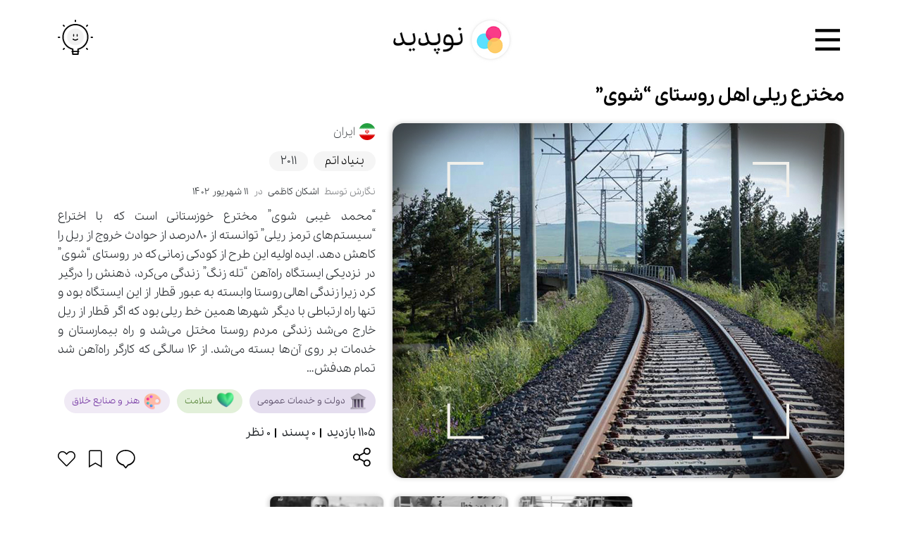

--- FILE ---
content_type: text/html; charset=UTF-8
request_url: https://nopadid.com/case/%D9%85%D8%AE%D8%AA%D8%B1%D8%B9-%D8%B1%DB%8C%D9%84%DB%8C-%D8%A7%D9%87%D9%84-%D8%B1%D9%88%D8%B3%D8%AA%D8%A7%DB%8C-%D8%B4%D9%88%DB%8C/
body_size: 14219
content:
<!DOCTYPE html>
<html lang="fa" dir="rtl">
<head>
    <title>نوپدید | مخترع ریلی اهل روستای &#8220;شوی&#8221;</title>
    <meta charset="utf-8">
    <meta name="viewport" content="width=device-width, initial-scale=1">
    <meta name="theme-color" content="#5be1ff">
    <link rel="shortcut icon" href="https://nopadid.com/wp-content/themes/nopadid/img/fav.png" type="image/x-icon">
    <link href="https://nopadid.com/wp-content/themes/nopadid/css/reset.css" rel="stylesheet" type="text/css">
    <link href="https://nopadid.com/wp-content/themes/nopadid/css/bootstrap.rtl.min.css" rel="stylesheet" type="text/css">
    <link rel="stylesheet" href="https://nopadid.com/wp-content/themes/nopadid/fontawesome/css/all.min.css" type="text/css">
    <link rel="stylesheet" href="https://nopadid.com/wp-content/themes/nopadid/css/swiper-bundle.min.css" type="text/css">
    <link rel="stylesheet" href="https://nopadid.com/wp-content/themes/nopadid/css/lightbox.min.css" type="text/css">
    <link rel="stylesheet" href="https://nopadid.com/wp-content/themes/nopadid/style.css?ver=1.0.5" type="text/css">
    <script src="https://nopadid.com/wp-content/themes/nopadid/js/jquery-3.6.0.min.js"></script>
    <meta name='robots' content='max-image-preview:large' />
	<style>img:is([sizes="auto" i], [sizes^="auto," i]) { contain-intrinsic-size: 3000px 1500px }</style>
	<link rel="alternate" type="application/rss+xml" title="نوپدید &raquo; مخترع ریلی اهل روستای &#8220;شوی&#8221; خوراک دیدگاه‌ها" href="https://nopadid.com/case/%d9%85%d8%ae%d8%aa%d8%b1%d8%b9-%d8%b1%db%8c%d9%84%db%8c-%d8%a7%d9%87%d9%84-%d8%b1%d9%88%d8%b3%d8%aa%d8%a7%db%8c-%d8%b4%d9%88%db%8c/feed/" />
<script type="text/javascript">
/* <![CDATA[ */
window._wpemojiSettings = {"baseUrl":"https:\/\/s.w.org\/images\/core\/emoji\/16.0.1\/72x72\/","ext":".png","svgUrl":"https:\/\/s.w.org\/images\/core\/emoji\/16.0.1\/svg\/","svgExt":".svg","source":{"concatemoji":"https:\/\/nopadid.com\/wp-includes\/js\/wp-emoji-release.min.js?ver=6.8.3"}};
/*! This file is auto-generated */
!function(s,n){var o,i,e;function c(e){try{var t={supportTests:e,timestamp:(new Date).valueOf()};sessionStorage.setItem(o,JSON.stringify(t))}catch(e){}}function p(e,t,n){e.clearRect(0,0,e.canvas.width,e.canvas.height),e.fillText(t,0,0);var t=new Uint32Array(e.getImageData(0,0,e.canvas.width,e.canvas.height).data),a=(e.clearRect(0,0,e.canvas.width,e.canvas.height),e.fillText(n,0,0),new Uint32Array(e.getImageData(0,0,e.canvas.width,e.canvas.height).data));return t.every(function(e,t){return e===a[t]})}function u(e,t){e.clearRect(0,0,e.canvas.width,e.canvas.height),e.fillText(t,0,0);for(var n=e.getImageData(16,16,1,1),a=0;a<n.data.length;a++)if(0!==n.data[a])return!1;return!0}function f(e,t,n,a){switch(t){case"flag":return n(e,"\ud83c\udff3\ufe0f\u200d\u26a7\ufe0f","\ud83c\udff3\ufe0f\u200b\u26a7\ufe0f")?!1:!n(e,"\ud83c\udde8\ud83c\uddf6","\ud83c\udde8\u200b\ud83c\uddf6")&&!n(e,"\ud83c\udff4\udb40\udc67\udb40\udc62\udb40\udc65\udb40\udc6e\udb40\udc67\udb40\udc7f","\ud83c\udff4\u200b\udb40\udc67\u200b\udb40\udc62\u200b\udb40\udc65\u200b\udb40\udc6e\u200b\udb40\udc67\u200b\udb40\udc7f");case"emoji":return!a(e,"\ud83e\udedf")}return!1}function g(e,t,n,a){var r="undefined"!=typeof WorkerGlobalScope&&self instanceof WorkerGlobalScope?new OffscreenCanvas(300,150):s.createElement("canvas"),o=r.getContext("2d",{willReadFrequently:!0}),i=(o.textBaseline="top",o.font="600 32px Arial",{});return e.forEach(function(e){i[e]=t(o,e,n,a)}),i}function t(e){var t=s.createElement("script");t.src=e,t.defer=!0,s.head.appendChild(t)}"undefined"!=typeof Promise&&(o="wpEmojiSettingsSupports",i=["flag","emoji"],n.supports={everything:!0,everythingExceptFlag:!0},e=new Promise(function(e){s.addEventListener("DOMContentLoaded",e,{once:!0})}),new Promise(function(t){var n=function(){try{var e=JSON.parse(sessionStorage.getItem(o));if("object"==typeof e&&"number"==typeof e.timestamp&&(new Date).valueOf()<e.timestamp+604800&&"object"==typeof e.supportTests)return e.supportTests}catch(e){}return null}();if(!n){if("undefined"!=typeof Worker&&"undefined"!=typeof OffscreenCanvas&&"undefined"!=typeof URL&&URL.createObjectURL&&"undefined"!=typeof Blob)try{var e="postMessage("+g.toString()+"("+[JSON.stringify(i),f.toString(),p.toString(),u.toString()].join(",")+"));",a=new Blob([e],{type:"text/javascript"}),r=new Worker(URL.createObjectURL(a),{name:"wpTestEmojiSupports"});return void(r.onmessage=function(e){c(n=e.data),r.terminate(),t(n)})}catch(e){}c(n=g(i,f,p,u))}t(n)}).then(function(e){for(var t in e)n.supports[t]=e[t],n.supports.everything=n.supports.everything&&n.supports[t],"flag"!==t&&(n.supports.everythingExceptFlag=n.supports.everythingExceptFlag&&n.supports[t]);n.supports.everythingExceptFlag=n.supports.everythingExceptFlag&&!n.supports.flag,n.DOMReady=!1,n.readyCallback=function(){n.DOMReady=!0}}).then(function(){return e}).then(function(){var e;n.supports.everything||(n.readyCallback(),(e=n.source||{}).concatemoji?t(e.concatemoji):e.wpemoji&&e.twemoji&&(t(e.twemoji),t(e.wpemoji)))}))}((window,document),window._wpemojiSettings);
/* ]]> */
</script>
<link rel='stylesheet' id='wpfp-css' href='https://nopadid.com/wp-content/plugins/wp-favorite-posts/wpfp.css' type='text/css' />
<style id='wp-emoji-styles-inline-css' type='text/css'>

	img.wp-smiley, img.emoji {
		display: inline !important;
		border: none !important;
		box-shadow: none !important;
		height: 1em !important;
		width: 1em !important;
		margin: 0 0.07em !important;
		vertical-align: -0.1em !important;
		background: none !important;
		padding: 0 !important;
	}
</style>
<link rel='stylesheet' id='wp-block-library-rtl-css' href='https://nopadid.com/wp-includes/css/dist/block-library/style-rtl.min.css?ver=6.8.3' type='text/css' media='all' />
<style id='classic-theme-styles-inline-css' type='text/css'>
/*! This file is auto-generated */
.wp-block-button__link{color:#fff;background-color:#32373c;border-radius:9999px;box-shadow:none;text-decoration:none;padding:calc(.667em + 2px) calc(1.333em + 2px);font-size:1.125em}.wp-block-file__button{background:#32373c;color:#fff;text-decoration:none}
</style>
<style id='global-styles-inline-css' type='text/css'>
:root{--wp--preset--aspect-ratio--square: 1;--wp--preset--aspect-ratio--4-3: 4/3;--wp--preset--aspect-ratio--3-4: 3/4;--wp--preset--aspect-ratio--3-2: 3/2;--wp--preset--aspect-ratio--2-3: 2/3;--wp--preset--aspect-ratio--16-9: 16/9;--wp--preset--aspect-ratio--9-16: 9/16;--wp--preset--color--black: #000000;--wp--preset--color--cyan-bluish-gray: #abb8c3;--wp--preset--color--white: #ffffff;--wp--preset--color--pale-pink: #f78da7;--wp--preset--color--vivid-red: #cf2e2e;--wp--preset--color--luminous-vivid-orange: #ff6900;--wp--preset--color--luminous-vivid-amber: #fcb900;--wp--preset--color--light-green-cyan: #7bdcb5;--wp--preset--color--vivid-green-cyan: #00d084;--wp--preset--color--pale-cyan-blue: #8ed1fc;--wp--preset--color--vivid-cyan-blue: #0693e3;--wp--preset--color--vivid-purple: #9b51e0;--wp--preset--gradient--vivid-cyan-blue-to-vivid-purple: linear-gradient(135deg,rgba(6,147,227,1) 0%,rgb(155,81,224) 100%);--wp--preset--gradient--light-green-cyan-to-vivid-green-cyan: linear-gradient(135deg,rgb(122,220,180) 0%,rgb(0,208,130) 100%);--wp--preset--gradient--luminous-vivid-amber-to-luminous-vivid-orange: linear-gradient(135deg,rgba(252,185,0,1) 0%,rgba(255,105,0,1) 100%);--wp--preset--gradient--luminous-vivid-orange-to-vivid-red: linear-gradient(135deg,rgba(255,105,0,1) 0%,rgb(207,46,46) 100%);--wp--preset--gradient--very-light-gray-to-cyan-bluish-gray: linear-gradient(135deg,rgb(238,238,238) 0%,rgb(169,184,195) 100%);--wp--preset--gradient--cool-to-warm-spectrum: linear-gradient(135deg,rgb(74,234,220) 0%,rgb(151,120,209) 20%,rgb(207,42,186) 40%,rgb(238,44,130) 60%,rgb(251,105,98) 80%,rgb(254,248,76) 100%);--wp--preset--gradient--blush-light-purple: linear-gradient(135deg,rgb(255,206,236) 0%,rgb(152,150,240) 100%);--wp--preset--gradient--blush-bordeaux: linear-gradient(135deg,rgb(254,205,165) 0%,rgb(254,45,45) 50%,rgb(107,0,62) 100%);--wp--preset--gradient--luminous-dusk: linear-gradient(135deg,rgb(255,203,112) 0%,rgb(199,81,192) 50%,rgb(65,88,208) 100%);--wp--preset--gradient--pale-ocean: linear-gradient(135deg,rgb(255,245,203) 0%,rgb(182,227,212) 50%,rgb(51,167,181) 100%);--wp--preset--gradient--electric-grass: linear-gradient(135deg,rgb(202,248,128) 0%,rgb(113,206,126) 100%);--wp--preset--gradient--midnight: linear-gradient(135deg,rgb(2,3,129) 0%,rgb(40,116,252) 100%);--wp--preset--font-size--small: 13px;--wp--preset--font-size--medium: 20px;--wp--preset--font-size--large: 36px;--wp--preset--font-size--x-large: 42px;--wp--preset--spacing--20: 0.44rem;--wp--preset--spacing--30: 0.67rem;--wp--preset--spacing--40: 1rem;--wp--preset--spacing--50: 1.5rem;--wp--preset--spacing--60: 2.25rem;--wp--preset--spacing--70: 3.38rem;--wp--preset--spacing--80: 5.06rem;--wp--preset--shadow--natural: 6px 6px 9px rgba(0, 0, 0, 0.2);--wp--preset--shadow--deep: 12px 12px 50px rgba(0, 0, 0, 0.4);--wp--preset--shadow--sharp: 6px 6px 0px rgba(0, 0, 0, 0.2);--wp--preset--shadow--outlined: 6px 6px 0px -3px rgba(255, 255, 255, 1), 6px 6px rgba(0, 0, 0, 1);--wp--preset--shadow--crisp: 6px 6px 0px rgba(0, 0, 0, 1);}:where(.is-layout-flex){gap: 0.5em;}:where(.is-layout-grid){gap: 0.5em;}body .is-layout-flex{display: flex;}.is-layout-flex{flex-wrap: wrap;align-items: center;}.is-layout-flex > :is(*, div){margin: 0;}body .is-layout-grid{display: grid;}.is-layout-grid > :is(*, div){margin: 0;}:where(.wp-block-columns.is-layout-flex){gap: 2em;}:where(.wp-block-columns.is-layout-grid){gap: 2em;}:where(.wp-block-post-template.is-layout-flex){gap: 1.25em;}:where(.wp-block-post-template.is-layout-grid){gap: 1.25em;}.has-black-color{color: var(--wp--preset--color--black) !important;}.has-cyan-bluish-gray-color{color: var(--wp--preset--color--cyan-bluish-gray) !important;}.has-white-color{color: var(--wp--preset--color--white) !important;}.has-pale-pink-color{color: var(--wp--preset--color--pale-pink) !important;}.has-vivid-red-color{color: var(--wp--preset--color--vivid-red) !important;}.has-luminous-vivid-orange-color{color: var(--wp--preset--color--luminous-vivid-orange) !important;}.has-luminous-vivid-amber-color{color: var(--wp--preset--color--luminous-vivid-amber) !important;}.has-light-green-cyan-color{color: var(--wp--preset--color--light-green-cyan) !important;}.has-vivid-green-cyan-color{color: var(--wp--preset--color--vivid-green-cyan) !important;}.has-pale-cyan-blue-color{color: var(--wp--preset--color--pale-cyan-blue) !important;}.has-vivid-cyan-blue-color{color: var(--wp--preset--color--vivid-cyan-blue) !important;}.has-vivid-purple-color{color: var(--wp--preset--color--vivid-purple) !important;}.has-black-background-color{background-color: var(--wp--preset--color--black) !important;}.has-cyan-bluish-gray-background-color{background-color: var(--wp--preset--color--cyan-bluish-gray) !important;}.has-white-background-color{background-color: var(--wp--preset--color--white) !important;}.has-pale-pink-background-color{background-color: var(--wp--preset--color--pale-pink) !important;}.has-vivid-red-background-color{background-color: var(--wp--preset--color--vivid-red) !important;}.has-luminous-vivid-orange-background-color{background-color: var(--wp--preset--color--luminous-vivid-orange) !important;}.has-luminous-vivid-amber-background-color{background-color: var(--wp--preset--color--luminous-vivid-amber) !important;}.has-light-green-cyan-background-color{background-color: var(--wp--preset--color--light-green-cyan) !important;}.has-vivid-green-cyan-background-color{background-color: var(--wp--preset--color--vivid-green-cyan) !important;}.has-pale-cyan-blue-background-color{background-color: var(--wp--preset--color--pale-cyan-blue) !important;}.has-vivid-cyan-blue-background-color{background-color: var(--wp--preset--color--vivid-cyan-blue) !important;}.has-vivid-purple-background-color{background-color: var(--wp--preset--color--vivid-purple) !important;}.has-black-border-color{border-color: var(--wp--preset--color--black) !important;}.has-cyan-bluish-gray-border-color{border-color: var(--wp--preset--color--cyan-bluish-gray) !important;}.has-white-border-color{border-color: var(--wp--preset--color--white) !important;}.has-pale-pink-border-color{border-color: var(--wp--preset--color--pale-pink) !important;}.has-vivid-red-border-color{border-color: var(--wp--preset--color--vivid-red) !important;}.has-luminous-vivid-orange-border-color{border-color: var(--wp--preset--color--luminous-vivid-orange) !important;}.has-luminous-vivid-amber-border-color{border-color: var(--wp--preset--color--luminous-vivid-amber) !important;}.has-light-green-cyan-border-color{border-color: var(--wp--preset--color--light-green-cyan) !important;}.has-vivid-green-cyan-border-color{border-color: var(--wp--preset--color--vivid-green-cyan) !important;}.has-pale-cyan-blue-border-color{border-color: var(--wp--preset--color--pale-cyan-blue) !important;}.has-vivid-cyan-blue-border-color{border-color: var(--wp--preset--color--vivid-cyan-blue) !important;}.has-vivid-purple-border-color{border-color: var(--wp--preset--color--vivid-purple) !important;}.has-vivid-cyan-blue-to-vivid-purple-gradient-background{background: var(--wp--preset--gradient--vivid-cyan-blue-to-vivid-purple) !important;}.has-light-green-cyan-to-vivid-green-cyan-gradient-background{background: var(--wp--preset--gradient--light-green-cyan-to-vivid-green-cyan) !important;}.has-luminous-vivid-amber-to-luminous-vivid-orange-gradient-background{background: var(--wp--preset--gradient--luminous-vivid-amber-to-luminous-vivid-orange) !important;}.has-luminous-vivid-orange-to-vivid-red-gradient-background{background: var(--wp--preset--gradient--luminous-vivid-orange-to-vivid-red) !important;}.has-very-light-gray-to-cyan-bluish-gray-gradient-background{background: var(--wp--preset--gradient--very-light-gray-to-cyan-bluish-gray) !important;}.has-cool-to-warm-spectrum-gradient-background{background: var(--wp--preset--gradient--cool-to-warm-spectrum) !important;}.has-blush-light-purple-gradient-background{background: var(--wp--preset--gradient--blush-light-purple) !important;}.has-blush-bordeaux-gradient-background{background: var(--wp--preset--gradient--blush-bordeaux) !important;}.has-luminous-dusk-gradient-background{background: var(--wp--preset--gradient--luminous-dusk) !important;}.has-pale-ocean-gradient-background{background: var(--wp--preset--gradient--pale-ocean) !important;}.has-electric-grass-gradient-background{background: var(--wp--preset--gradient--electric-grass) !important;}.has-midnight-gradient-background{background: var(--wp--preset--gradient--midnight) !important;}.has-small-font-size{font-size: var(--wp--preset--font-size--small) !important;}.has-medium-font-size{font-size: var(--wp--preset--font-size--medium) !important;}.has-large-font-size{font-size: var(--wp--preset--font-size--large) !important;}.has-x-large-font-size{font-size: var(--wp--preset--font-size--x-large) !important;}
:where(.wp-block-post-template.is-layout-flex){gap: 1.25em;}:where(.wp-block-post-template.is-layout-grid){gap: 1.25em;}
:where(.wp-block-columns.is-layout-flex){gap: 2em;}:where(.wp-block-columns.is-layout-grid){gap: 2em;}
:root :where(.wp-block-pullquote){font-size: 1.5em;line-height: 1.6;}
</style>
<link rel='stylesheet' id='digits-login-style-css' href='https://nopadid.com/wp-content/plugins/digits/assets/css/login.css?ver=8.4.2.2' type='text/css' media='all' />
<link rel='stylesheet' id='digits-style-css' href='https://nopadid.com/wp-content/plugins/digits/assets/css/main.css?ver=8.4.2.2' type='text/css' media='all' />
<style id='digits-style-inline-css' type='text/css'>

                #woocommerce-order-data .address p:nth-child(3) a,.woocommerce-customer-details--phone{
                    text-align:right;
                    }
</style>
<link rel='stylesheet' id='digits-login-style-rtl-css' href='https://nopadid.com/wp-content/plugins/digits/assets/css/login-rtl.css?ver=8.4.2.2' type='text/css' media='all' />
<link rel='stylesheet' id='dashicons-css' href='https://nopadid.com/wp-includes/css/dashicons.min.css?ver=6.8.3' type='text/css' media='all' />
<link rel='stylesheet' id='post-views-counter-frontend-css' href='https://nopadid.com/wp-content/plugins/post-views-counter/css/frontend.min.css?ver=1.4.8' type='text/css' media='all' />
<link rel='stylesheet' id='wp-pagenavi-css' href='https://nopadid.com/wp-content/plugins/wp-pagenavi/pagenavi-css.css?ver=2.70' type='text/css' media='all' />
<link rel='stylesheet' id='simple-favorites-css' href='https://nopadid.com/wp-content/plugins/favorites/assets/css/favorites.css?ver=2.3.4' type='text/css' media='all' />
<link rel='stylesheet' id='wppb_stylesheet-css' href='https://nopadid.com/wp-content/plugins/profile-builder-pro/assets/css/style-front-end.css?ver=3.6.8' type='text/css' media='all' />
<link rel='stylesheet' id='wppb_stylesheet_rtl-css' href='https://nopadid.com/wp-content/plugins/profile-builder-pro/assets/css/rtl.css?ver=3.6.8' type='text/css' media='all' />
<script type="text/javascript" src="https://nopadid.com/wp-includes/js/jquery/jquery.min.js?ver=3.7.1" id="jquery-core-js"></script>
<script type="text/javascript" id="favorites-js-extra">
/* <![CDATA[ */
var favorites_data = {"ajaxurl":"https:\/\/nopadid.com\/wp-admin\/admin-ajax.php","nonce":"c1f7d50f76","favorite":"<i class=\"fal fa-heart rsh-like-btn\"><\/i>","favorited":"<i class=\"fas fa-heart rsh-like-btn rsh-like-btn-f\"><\/i>","includecount":"","indicate_loading":"","loading_text":"Loading","loading_image":"","loading_image_active":"","loading_image_preload":"","cache_enabled":"1","button_options":{"button_type":"custom","custom_colors":false,"box_shadow":false,"include_count":false,"default":{"background_default":false,"border_default":false,"text_default":false,"icon_default":false,"count_default":false},"active":{"background_active":false,"border_active":false,"text_active":false,"icon_active":false,"count_active":false}},"authentication_modal_content":"<p>Please login to add favorites.<\/p>\n<p><a href=\"#\" data-favorites-modal-close>Dismiss this notice<\/a><\/p>\n","authentication_redirect":"","dev_mode":"","logged_in":"","user_id":"0","authentication_redirect_url":"https:\/\/nopadid.com\/wp-login.php"};
/* ]]> */
</script>
<script type="text/javascript" src="https://nopadid.com/wp-content/plugins/favorites/assets/js/favorites.min.js?ver=2.3.4" id="favorites-js"></script>
<script type="text/javascript" src="https://nopadid.com/wp-content/plugins/wp-favorite-posts/script.js?ver=1.6.8" id="wp-favorite-posts-js"></script>
<link rel="https://api.w.org/" href="https://nopadid.com/wp-json/" /><link rel="EditURI" type="application/rsd+xml" title="RSD" href="https://nopadid.com/xmlrpc.php?rsd" />
<meta name="generator" content="WordPress 6.8.3" />
<link rel="canonical" href="https://nopadid.com/case/%d9%85%d8%ae%d8%aa%d8%b1%d8%b9-%d8%b1%db%8c%d9%84%db%8c-%d8%a7%d9%87%d9%84-%d8%b1%d9%88%d8%b3%d8%aa%d8%a7%db%8c-%d8%b4%d9%88%db%8c/" />
<link rel='shortlink' href='https://nopadid.com/?p=2243' />
<link rel="alternate" title="oEmbed (JSON)" type="application/json+oembed" href="https://nopadid.com/wp-json/oembed/1.0/embed?url=https%3A%2F%2Fnopadid.com%2Fcase%2F%25d9%2585%25d8%25ae%25d8%25aa%25d8%25b1%25d8%25b9-%25d8%25b1%25db%258c%25d9%2584%25db%258c-%25d8%25a7%25d9%2587%25d9%2584-%25d8%25b1%25d9%2588%25d8%25b3%25d8%25aa%25d8%25a7%25db%258c-%25d8%25b4%25d9%2588%25db%258c%2F" />
<link rel="alternate" title="oEmbed (XML)" type="text/xml+oembed" href="https://nopadid.com/wp-json/oembed/1.0/embed?url=https%3A%2F%2Fnopadid.com%2Fcase%2F%25d9%2585%25d8%25ae%25d8%25aa%25d8%25b1%25d8%25b9-%25d8%25b1%25db%258c%25d9%2584%25db%258c-%25d8%25a7%25d9%2587%25d9%2584-%25d8%25b1%25d9%2588%25d8%25b3%25d8%25aa%25d8%25a7%25db%258c-%25d8%25b4%25d9%2588%25db%258c%2F&#038;format=xml" />
<!-- Analytics by WP Statistics v14.11.3 - https://wp-statistics.com -->
        <style type="text/css">
            .digits_secure_modal_box, .digits_ui,
            .digits_secure_modal_box *, .digits_ui *,
            .digits_font, .dig_ma-box, .dig_ma-box input, .dig_ma-box input::placeholder, .dig_ma-box ::placeholder, .dig_ma-box label, .dig_ma-box button, .dig_ma-box select, .dig_ma-box * {
                font-family: 'Yekan', sans-serif;
            }
        </style>
        </head>
<body class="d-flex flex-column">
<div id="main-body-nopadid" class="flex-grow-1">
    <header>
        <hgroup id="site-title">
            <h1>نوپدید</h1>
            <h2>یک سایت دیگر با وردپرس فارسی</h2>
        </hgroup>
    </header>
        <div class="container main-navbar-nopadid d-flex flex-row align-items-center justify-content-between pt-md-4 pt-2 pb-3">
        <button class="main-navbar-toggler" type="button" data-bs-toggle="offcanvas" data-bs-target="#offcanvasExample" aria-controls="offcanvasExample">
            <img src="https://nopadid.com/wp-content/themes/nopadid/img/menu.svg" alt="menu" class="transition-nopadid">
        </button>
        <div class="main-navbar-logo">
            <a href="https://nopadid.com" title="نوپدید">
                <img src="https://nopadid.com/wp-content/themes/nopadid/img/logo-menu.jpg" alt="نوپدید">
            </a>
        </div>
        <a href="#LoginModal" title="پروفایل کاربری" data-bs-toggle="modal">
            <div class="d-inline-flex flex-row align-items-center userItemNavbarLink">
                <img src="https://nopadid.com/wp-content/themes/nopadid/img/user-icon.svg" alt="user" class="userItemNavbar transition-nopadid">
                            </div>
        </a>
    </div>
    <div class="offcanvas offcanvas-start" tabindex="-1" id="offcanvasExample" data-bs-backdrop="false" data-bs-scroll="false" aria-labelledby="offcanvasExampleLabel">
        <div class="offcanvas-header">
            <button type="button" class="btn-close text-reset ms-auto" data-bs-dismiss="offcanvas" aria-label="Close"></button>
        </div>
        <div class="offcanvas-body">
            <div class="navbar-nopadid-menu nopadid-navbar-side px-md-5 px-3">
                <ul id="menu-%d9%85%d9%86%d9%88%db%8c-%d8%a7%d8%b5%d9%84%db%8c" class="d-flex flex-column"><li id="menu-item-57" class="cases menu-item menu-item-type-custom menu-item-object-custom menu-item-home menu-item-57"><a href="https://nopadid.com/">پدیده‌ها</a></li>
<li id="menu-item-54" class="country menu-item menu-item-type-post_type menu-item-object-page menu-item-54"><a href="https://nopadid.com/countries/">کشورها</a></li>
<li id="menu-item-53" class="entities menu-item menu-item-type-post_type menu-item-object-page menu-item-53"><a href="https://nopadid.com/entities/">نهادها</a></li>
<li id="menu-item-56" class="academy menu-item menu-item-type-post_type menu-item-object-page menu-item-56"><a href="https://nopadid.com/academy/">آکادمی</a></li>
<li id="menu-item-55" class="my-account menu-item menu-item-type-post_type menu-item-object-page menu-item-55"><a href="https://nopadid.com/me/">قلمرو من!</a></li>
</ul>            </div>
        </div>
    </div>
        <!-- end header -->                <div class="container singleCasePage pt-3">
        <div class="row">
            <div class="col-12">
                <h3 class="pageTitle">مخترع ریلی اهل روستای &#8220;شوی&#8221;</h3>
            </div>
        </div>
        <div class="row pt-2">
            <div class="col-lg-7">
                <img src="https://nopadid.com/wp-content/uploads/2023/09/غیبی.jpg" alt="مخترع ریلی اهل روستای &#8220;شوی&#8221;" class="case-thumbnail">
            </div>
            <div class="col-lg-5 pt-3 pt-lg-0">
                <a href="https://nopadid.com/countries/%d8%a7%db%8c%d8%b1%d8%a7%d9%86/" title="ایران">
                    <div class="case-country d-flex flex-row align-items-center">
                        <div class="case-country-flag">
                            <img src="https://flagcdn.com/h40/ir.jpg" alt="ایران" class="top-50 start-50 translate-middle">
                        </div>
                        <h6>ایران</h6>
                    </div>
                </a>
                <ul class="case-year-entity clearfix">
                                        <li class="float-start transition-nopadid me-2"><a href="https://nopadid.com/entity/%d8%a8%d9%86%db%8c%d8%a7%d8%af-%d8%a7%d8%aa%d9%85-%d8%a7%d9%84%da%af%d9%88%d9%87%d8%a7-%d9%88-%d8%aa%d8%ac%d8%b1%d8%a8%d9%87%d9%87%d8%a7%db%8c-%d9%85%d9%88%d9%81%d9%82/" title="بنیاد اتم">بنیاد اتم</a></li>
                                                            <li class="float-start transition-nopadid">2011</li>
                                    </ul>
                                <div class="case-author">
                                        <p>
                        نگارش توسط
                        <span class="px-1">اشکان کاظمی</span>
                        در
                        <span class="ps-1">۱۱ شهریور ۱۴۰۲</span>
                    </p>
                </div>
                <div class="case-excerpt d-none d-lg-block">
                    <p>&#8220;محمد غیبی شوی&#8221; مخترع خوزستانی است که با اختراع &#8220;سیستم‌های ترمز ریلی&#8221; توانسته از 80درصد از حوادث خروج از ریل را کاهش دهد. ایده اولیه این طرح از کودکی زمانی که در روستای &#8220;شوی&#8221; در نزدیکی ایستگاه راه‌آهن &#8220;تله زنگ&#8221; زندگی می‌کرد، ذهنش را درگیر کرد زیرا زندگی اهالی روستا وابسته به عبور قطار از این ایستگاه بود و تنها راه ارتباطی با دیگر شهرها همین خط ریلی بود که اگر قطار از ریل خارج می‌شد زندگی مردم روستا مختل می‌شد و راه بیمارستان و خدمات بر روی آن‌ها بسته می‌شد. از 16 سالگی که کارگر راه‌آهن شد تمام هدفش&#8230;</p>
                </div>
                <div class="case-categories mb-1">
                    <div class="categoryItems d-flex flex-row justify-content-start flex-wrap">
                                                    <a href="https://nopadid.com/case_category/%d8%af%d9%88%d9%84%d8%aa-%d9%88-%d8%ae%d8%af%d9%85%d8%a7%d8%aa-%d8%b9%d9%85%d9%88%d9%85%db%8c/" title="دولت و خدمات عمومی">
                                <div class="categoryItem transition-nopadid d-inline-flex flex-row align-items-center" style="background-color: #e5deef; color: #4d405c;">
                                                                        <img src="https://nopadid.com/wp-content/uploads/2022/07/classical-building_1f3db-fe0f.png" alt="دولت و خدمات عمومی">
                                                                        <h5>دولت و خدمات عمومی</h5>
                                </div>
                            </a>
                                                        <a href="https://nopadid.com/case_category/%d8%b3%d9%84%d8%a7%d9%85%d8%aa/" title="سلامت">
                                <div class="categoryItem transition-nopadid d-inline-flex flex-row align-items-center" style="background-color: #e2f0d9; color: #548235;">
                                                                        <img src="https://nopadid.com/wp-content/uploads/2022/07/green-heart_1f49a-1.png" alt="سلامت">
                                                                        <h5>سلامت</h5>
                                </div>
                            </a>
                                                        <a href="https://nopadid.com/case_category/%d9%87%d9%86%d8%b1-%d9%88-%d8%b5%d9%86%d8%a7%db%8c%d8%b9-%d8%ae%d9%84%d8%a7%d9%82/" title="هنر و صنایع خلاق">
                                <div class="categoryItem transition-nopadid d-inline-flex flex-row align-items-center" style="background-color: #f0eaf5; color: #7030a0;">
                                                                        <img src="https://nopadid.com/wp-content/uploads/2022/07/artist-palette_1f3a8.png" alt="هنر و صنایع خلاق">
                                                                        <h5>هنر و صنایع خلاق</h5>
                                </div>
                            </a>
                                                </div>
                </div>
                <ul class="case-inf clearfix">
                                                                                <li class="float-start">1105 بازدید</li>
                    <li class="float-start"><span data-favorites-post-count-id="2243" data-siteid="">0</span> پسند</li>
                    <li class="float-start">0 نظر</li>
                </ul>
                <div class="case-actions clearfix">
                    <div class="float-start">
                        <button type="button" class="shre-card-btn transition-nopadid me-2" onclick="ShareCard('مخترع ریلی اهل روستای &#8220;شوی&#8221;', 'https://nopadid.com/?p=2243')">
                            <img src="https://nopadid.com/wp-content/themes/nopadid/img/share.svg" alt="share" class="transition-nopadid">
                        </button>
                    </div>
                    <div class="float-end">
                        <a href="#comments" title="مخترع ریلی اهل روستای &#8220;شوی&#8221;" class="shre-card-btn me-3">
                            <img src="https://nopadid.com/wp-content/themes/nopadid/img/comment.svg" alt="comment" class="transition-nopadid">
                        </a>
                        <div class="d-inline-block rsh-bookmark-btn-parent me-3">
                            <!-- save plugin -->
                                                            <a href="#" title="ذخیره" data-bs-toggle="modal" data-bs-target="#ErrorModal">
                                    <i class="fal fa-bookmark"></i>
                                </a>
                                                        <!-- / save plugin -->
                        </div>
                        <div class="d-inline-block">
                            <!-- like -->
                                                            <a href="#" title="پسندیدن" data-bs-toggle="modal" data-bs-target="#ErrorModal">
                                    <i class="fal fa-heart rsh-like-btn"></i>
                                </a>
                                                        <!-- / like -->
                        </div>
                    </div>
                </div>
            </div>
        </div>
        <div class="row pt-3">
            <div class="col-12 position-relative px-5">
                <div class="swiper swiper-case-gallery">
                    <div class="swiper-wrapper">
                                <div class="swiper-slide">
                                                        <a href="https://nopadid.com/wp-content/uploads/2023/09/غیبی1.jpg" title="1" data-lightbox="gallery">
                                <div class="case-gallery-item transition-nopadid">
                                    <img src="https://nopadid.com/wp-content/uploads/2023/09/غیبی1.jpg" alt="1" class="top-50 start-50 translate-middle">
                                </div>
                            </a>
                                                    </div>
                                    <div class="swiper-slide">
                                                        <a href="https://nopadid.com/wp-content/uploads/2023/09/غیبی2.png" title="2" data-lightbox="gallery">
                                <div class="case-gallery-item transition-nopadid">
                                    <img src="https://nopadid.com/wp-content/uploads/2023/09/غیبی2.png" alt="2" class="top-50 start-50 translate-middle">
                                </div>
                            </a>
                                                    </div>
                                    <div class="swiper-slide">
                                                                                    <a href="#videoModal1" title="3" data-bs-toggle="modal">
                                <div class="case-gallery-item transition-nopadid">
                                    <img src="https://nopadid.com/wp-content/uploads/2023/09/غیبی3.png" alt="3" class="top-50 start-50 translate-middle">
                                    <i class="fas fa-play"></i>
                                </div>
                            </a>
                                                    </div>
                                </div>
                </div>
                <div class="swiper-button-prev"><i class="fas fa-chevron-right"></i></div>
                <div class="swiper-button-next"><i class="fas fa-chevron-left"></i></div>
            </div>
        </div>
                                                                                                            <div class="modal fade" id="videoModal1" tabindex="-1" aria-labelledby="videoModal1Label" aria-hidden="true">
                        <div class="modal-dialog modal-lg">
                            <div class="modal-content">
                                <div class="modal-header">
                                    <h5 class="modal-title" id="videoModal1Label">3</h5>
                                    <button type="button" class="btn-close" data-bs-dismiss="modal" aria-label="Close"></button>
                                </div>
                                <div class="modal-body">
                                    <style>.h_iframe-aparat_embed_frame{position:relative;}.h_iframe-aparat_embed_frame .ratio{display:block;width:100%;height:auto;}.h_iframe-aparat_embed_frame iframe{position:absolute;top:0;left:0;width:100%;height:100%;}</style><div class="h_iframe-aparat_embed_frame"><span style="display: block;padding-top: 57%"></span><iframe src="https://www.aparat.com/video/video/embed/videohash/IrPT1/vt/frame"  allowFullScreen="true" webkitallowfullscreen="true" mozallowfullscreen="true"></iframe></div>                                </div>
                            </div>
                        </div>
                    </div>
                        <div class="row pt-3">
            <div class="col-12">
                <div class="singleCaseContent">
                    <p>&#8220;محمد غیبی شوی&#8221; مخترع خوزستانی است که با اختراع &#8220;سیستم‌های ترمز ریلی&#8221; توانسته از 80درصد از حوادث خروج از ریل را کاهش دهد. ایده اولیه این طرح از کودکی زمانی که در روستای &#8220;شوی&#8221; در نزدیکی ایستگاه راه‌آهن &#8220;تله زنگ&#8221; زندگی می‌کرد، ذهنش را درگیر کرد زیرا زندگی اهالی روستا وابسته به عبور قطار از این ایستگاه بود و تنها راه ارتباطی با دیگر شهرها همین خط ریلی بود که اگر قطار از ریل خارج می‌شد زندگی مردم روستا مختل می‌شد و راه بیمارستان و خدمات بر روی آن‌ها بسته می‌شد. از 16 سالگی که کارگر راه‌آهن شد تمام هدفش این بود که بتواند طرحی را اجرا کند که از خروج خط از ریل جلوگیری کند. او خود را مکلف می‌دانست برای رفع این چالش راه‌حلی پیدا کند و همین پیگیری و بررسی‌های قطارهای خارج شده از ریل باعث شد تا بتواند اختراعی به ثبت برساند که در سطح بین‌الملل نیز منحصر به فرد است و نمونه‌ای ندارد. &#8220;محمد غیبی شوی&#8221; با گسترش خط تولید خود در این زمینه باعث اشتغال افراد بسیاری شده است نکته حائز اهمیت این امر این است که کار این مخترع فقط به استان و شهرستان خود ختم نشده بلکه عرصه تولید تا تهران کشیده شده است. او معتقد است که مخترعین از طرف خدا رسالت دارند تا رفاه را برای بشریت به ارمغان بیاورند.</p>
                </div>
            </div>
        </div>
        <div class="row pt-3" id="comments">
            <div class="col-12">
                <h3 class="pageTitle2 mt-0 mb-3">نظرات کاربران</h3>
                <div class="comment-section-b">
                            
    <div id="respond">
        <a rel="nofollow" id="cancel-comment-reply-link" href="/case/%D9%85%D8%AE%D8%AA%D8%B1%D8%B9-%D8%B1%DB%8C%D9%84%DB%8C-%D8%A7%D9%87%D9%84-%D8%B1%D9%88%D8%B3%D8%AA%D8%A7%DB%8C-%D8%B4%D9%88%DB%8C/#respond" style="display:none;">انصراف از پاسخ</a>        <div class="clear-n"></div>
                            برای ارسال دیدگاه ابتدا عضو سایت شوید !
            </div>
                </div>
            </div>
        </div>
    </div>
    <div class="modal fade" id="ErrorModal" tabindex="-1" aria-labelledby="ErrorModalLabel" aria-hidden="true">
    <div class="modal-dialog">
        <div class="modal-content">
            <div class="modal-header">
                <h5 class="modal-title" id="ErrorModalLabel">نوپدید</h5>
                <button type="button" class="btn-close" data-bs-dismiss="modal" aria-label="Close"></button>
            </div>
            <div class="modal-body">
                <div class="alert alert-danger w-100" role="alert">
                    امکان اجرای درخواست شما نمی باشد.
                    <br>
                    لطفا ابتدا وارد سایت شوید.
                </div>
            </div>
        </div>
    </div>
</div>
<div class="modal fade" id="LoginModal" tabindex="-1" aria-labelledby="LoginModalLabel" aria-hidden="true"
     data-bs-backdrop="static" data-bs-keyboard="false">
    <div class="modal-dialog">
        <div class="modal-content">
            <div class="modal-header">
                <h5 class="modal-title" id="LoginModalLabel">نوپدید</h5>
                <button type="button" class="btn-close" data-bs-dismiss="modal" aria-label="Close"></button>
            </div>
            <div class="modal-body">
                                        <div class="dig_lrf_box digits_modal_box dig-elem dig_pgmdl_2 dig_show_label digits_form_shortcode_render">
        <div class="dig_form">
                <style>
        .dig_ma-box .dig-box-login-title {
            display: none;
        }

        .dig_ma-box .digoneclickls .diglogsignup {
            padding-top: 24px;
            width: 100%;
        }

        .dig_ma-box .digoneclickls {
            float: unset;
        }

        .dig_ma-box .digloginpage {
            padding: 0 24px;
            height: 100%;
            display: flex;
            align-items: center;
            justify-content: center;
            min-height: 320px;
        }
    </style>
    <div class="digloginpage digoneclickls">
        <form class="diglogsignup">

            <div class="dig_sml_box_msg_head">ورود / عضویت</div>

            <div class="dig_sml_box_msg">یک کد تایید به شماره شما ارسال می شود</div>

            <div class="minput">
                <div class="minput_inner">
                    <div class="digits-input-wrapper">
                        <input type="text" class="mobile_field mobile_format dig-mobmail" name="mobmail" value=""
                               data-type="2" required/>
                    </div>
                    <div class="countrycodecontainer logincountrycodecontainer">
                        <input type="text" name="countrycode"
                               class="input-text countrycode logincountrycode dark"
                               maxlength="6" size="3" value="+98"
                               placeholder="+98"/>
                    </div>

                    <label>شماره موبایل</label>
                    <span class="bgdark"></span>
                </div>
            </div>

            <div class="minput dig_login_otp" style="display: none;">
                <div class="minput_inner">
                    <div class="digits-input-wrapper empty">
                        <input type="tel" name="dig_otp" class="dig-login-otp" autocomplete="one-time-code"/>
                    </div>
                    <label>کد تایید</label>
                    <span class="bgdark"></span>
                </div>
            </div>
                <div class="digits-form_input_row digits-form_rememberme" style="display:none;">
        <div class="digits-form_input digits-field-type_tac">
            <div class="dig_opt_mult_con">
                <div class="dig_opt_mult">
                    <label for="digits_login_remember_me1491697913" class="checked">
                        <div class="dig_input_wrapper">
                            <input data-all="digits_login_remember_me" name="rememberme"
                                   class="not-empty digits_login_remember_me"
                                   id="digits_login_remember_me1491697913"
                                   type="checkbox" value="1" checked>
                            <div>مرا به خاطر بسپار</div>
                        </div>
                    </label>
                </div>
            </div>
        </div>
    </div>
    

            <input type="hidden" name="dig_nounce" class="dig_nounce"
                   value="1cc720aa54">


            <div
                    class="dig_login_va_otp lighte bgdark button loginviasms">ادامه</div>

                        <div id='dig_lo_resend_otp_btn' class="dig_resendotp dig_logof_log_resend dig_lo_resend_otp_btn" dis='1'> ارسال مجدد کد تایید<span>(00:<span>180</span>)</span></div>
            
        </form>
    </div>
    <script>
        jQuery('.dig-mobmail').on('keypress', function (e) {
            if (e.which == 13) {
                jQuery('.dig_login_va_otp').trigger('click');
            }
        });
    </script>
            </div>

    </div>
                                </div>
        </div>
    </div>
</div>
<!-- start footer -->
</div> <!-- /#main-body-cando -->
<footer>
    <div id="footer">
        <div class="container">
            <div class="row g-2">
                <div class="col-auto d-none d-md-block">
                    <a href="#" title="">
                        <img src="https://nopadid.com/wp-content/themes/nopadid/img/logo-footer.svg" alt="" class="logo-footer">
                    </a>
                </div>
                <div class="col my-auto">
                    <div class="footer-content">
                        <p>
                            نوپدید؛ هر پدیده نوآورانه ای را که به بهبود زندگی، کسب وکار و شیوه حکمرانی کمک می کند، رصد و منتشر می کند. ماموریت نوپدید، الهام بخشی و تشویق مردم و حاکمیت برای حل مسائل کوچک و بزرگ با استفاده از مفهوم نوآوری اجتماعی است. جایی که فناوری و اقتصاد برای ایجاد تغییرات اجتماعی و تحقق ارزش‌های انسانی تلاقی پیدا می کنند!                        </p>
                    </div>
                </div>
            </div>
            <div class="row align-items-center pt-2">
                <div class="col-lg col-12 text-center text-lg-start">
                    <ul id="menu-%d9%85%d9%86%d9%88-1-%d9%81%d9%88%d8%aa%d8%b1" class="footer-menu clearfix d-inline-block"><li id="menu-item-346" class="menu-item menu-item-type-custom menu-item-object-custom menu-item-home menu-item-346"><a href="https://nopadid.com/">پدیده‌ها</a></li>
<li id="menu-item-348" class="menu-item menu-item-type-post_type menu-item-object-page menu-item-348"><a href="https://nopadid.com/countries/">کشورها</a></li>
<li id="menu-item-347" class="menu-item menu-item-type-post_type menu-item-object-page menu-item-347"><a href="https://nopadid.com/entities/">نهادها</a></li>
<li id="menu-item-349" class="menu-item menu-item-type-post_type menu-item-object-page menu-item-349"><a href="https://nopadid.com/academy/">آکادمی</a></li>
<li id="menu-item-356" class="menu-item menu-item-type-post_type menu-item-object-page menu-item-356"><a href="https://nopadid.com/about-us/">درباره ما</a></li>
<li id="menu-item-360" class="menu-item menu-item-type-post_type menu-item-object-page menu-item-360"><a href="https://nopadid.com/contact-us/">تماس با ما</a></li>
</ul>                </div>
                <div class="col-lg-auto col-12 d-flex flex-column flex-lg-row align-items-center text-center text-lg-end">
                    <div class="logos-footer me-lg-2 order-last order-lg-first">
                                                <a href="https://netroshd.com/" title="مرکز رشد و توانمندسازی فرهنگی" target="_blank">
                            <img src="https://nopadid.com/wp-content/uploads/2025/05/مرکز-رشد-6.png" alt="مرکز رشد و توانمندسازی فرهنگی">
                        </a>
                                                <a href="https://roshdeman.ir" title="رشدمان" target="_blank">
                            <img src="https://nopadid.com/wp-content/uploads/2024/03/r-logo.svg" alt="رشدمان">
                        </a>
                                                <a href="https://tv.atomiran.com/" title="اتم" target="_blank">
                            <img src="https://nopadid.com/wp-content/uploads/2024/03/logo-atom-01.png" alt="اتم">
                        </a>
                                                <a href="https://iranfuturefoundation.ir/" title="بنیاد ایران آینده" target="_blank">
                            <img src="https://nopadid.com/wp-content/uploads/2024/03/Artboard-۱.png" alt="بنیاد ایران آینده">
                        </a>
                                            </div>
                    <ul id="menu-%d9%85%d9%86%d9%88-2-%d9%81%d9%88%d8%aa%d8%b1" class="footer-menu clearfix d-inline-block order-first order-lg-last"><li id="menu-item-350" class="menu-item menu-item-type-custom menu-item-object-custom menu-item-350"><a href="https://instagram.com/nopadid_com?igshid=ZGUzMzM3NWJiOQ==">اینستاگرام</a></li>
<li id="menu-item-351" class="menu-item menu-item-type-custom menu-item-object-custom menu-item-351"><a href="https://eitaa.com/nopadid_com">ایتا</a></li>
<li id="menu-item-353" class="menu-item menu-item-type-custom menu-item-object-custom menu-item-353"><a href="https://telegram.me/nopadid_admin">تلگرام</a></li>
<li id="menu-item-352" class="menu-item menu-item-type-custom menu-item-object-custom menu-item-352"><a href="https://ble.ir/nopadid_com">بله</a></li>
</ul>                </div>
            </div>
        </div>
    </div>
</footer>
<script type="text/javascript" src="https://nopadid.com/wp-content/themes/nopadid/js/bootstrap.min.js"></script>
<script type="text/javascript" src="https://nopadid.com/wp-content/themes/nopadid/js/swiper-bundle.min.js"></script>
<script type="text/javascript" src="https://nopadid.com/wp-content/themes/nopadid/js/lightbox.min.js"></script>
<script type="text/javascript" src="https://nopadid.com/wp-content/themes/nopadid/js/script.js?ver=1.0.1"></script>
<script type="speculationrules">
{"prefetch":[{"source":"document","where":{"and":[{"href_matches":"\/*"},{"not":{"href_matches":["\/wp-*.php","\/wp-admin\/*","\/wp-content\/uploads\/*","\/wp-content\/*","\/wp-content\/plugins\/*","\/wp-content\/themes\/nopadid\/*","\/*\\?(.+)"]}},{"not":{"selector_matches":"a[rel~=\"nofollow\"]"}},{"not":{"selector_matches":".no-prefetch, .no-prefetch a"}}]},"eagerness":"conservative"}]}
</script>
    <style>
        .digits_secure_modal_box, .digits_ui,
        .digits_secure_modal_box *, .digits_ui * {
            -moz-osx-font-smoothing: grayscale;
            -webkit-font-smoothing: subpixel-antialiased;
        }

        .digits_secure_modal_box, .digits_ui {
            font-weight: 400;
        }
    </style>
            <script>var password = document.querySelector("#password");
            if (password != null) {
                password.parentElement.remove();
            }</script>
            <script type="text/template" id="digits_country_list_template">
        <ul class="digit_cs-list digits_scrollbar " style="display: none;" data-type="list"><li class="dig-cc-search-container search_field"><div class="dig-cc-search"><input autocomplete="off" placeholder="جستجو" type="text" class="countrycode_search regular-text" style="border-color: transparent !important"></div></li><li class="dig-cc-visible selected" value="98" data-country="iran" data-position="-4560px 0" data-country-code="IR"><span class="untdovr_flag_container"><span class="untdovr_flag_container_flag" style="background-position:-4560px 0"></span></span>Iran (+98)</li></ul>    </script>
    <div id="digits_country_list_wrapper"></div>
        <style>
        .untdovr_flag_container_flag {
            background-image: url("https://nopadid.com/wp-content/plugins/digits/assets/images/flags-sprite.png");
        }
    </style>
    <script>
        var country_list_template = document.getElementById('digits_country_list_template').innerHTML;
        document.getElementById('digits_country_list_wrapper').innerHTML = country_list_template;
    </script>
        <style>
                .digits_login_form .dig-container {
            background-color: rgba(255,255,255,1);
            border-radius: 0px;
            box-shadow: 0px 0px 20px 0px rgba(0, 0, 0, 0.3)        }

                .digits_login_form .dig-modal-con {
            border-radius: 0px;
            box-shadow: 0px 0px 20px 0px rgba(0, 0, 0, 0.3);
            background: linear-gradient(rgba(255,255,255,1),rgba(255,255,255,1));
            background-size: cover;
        }

        
        .digits_login_form .dig_ma-box .bglight {
            background-color: rgba(20,20,20,1);
        }


        
        .digits_login_form .dig_login_rembe .dig_input_wrapper:before,
        .digits_login_form .dig-custom-field-type-radio .dig_opt_mult_con .selected:before,
        .digits_login_form .dig-custom-field-type-radio .dig_opt_mult_con .dig_input_wrapper:before,
        .digits_login_form .dig-custom-field-type-tac .dig_opt_mult_con .selected:before,
        .digits_login_form .dig-custom-field-type-checkbox .dig_opt_mult_con .selected:before,
        .digits_login_form .dig-custom-field-type-tac .dig_opt_mult_con .dig_input_wrapper:before,
        .digits_login_form .dig-custom-field-type-checkbox .dig_opt_mult_con .dig_input_wrapper:before {
            background-color: rgba(20,20,20,1);
        }


                .digits_login_form .dig_sbtncolor {
            color: rgba(255,255,255,1);
            background-color: rgba(20,20,20,1);
        }

        .digits_login_form .dig_ma-box .dark input[type="submit"], .digits_login_form .dig_ma-box .lighte {
            color: rgba(255,255,255,1);
        }

        .digits_login_form .dig_ma-box .bgdark {
            background-color: rgba(20,20,20,1);
        }

        .digits_login_form .dig_sml_box_msg_head,
        .digits_login_form .dig_ma-box .digits-form-select .untselect-selection__rendered,
        .digits_login_form .dig_ma-box .dark a, .digits_login_form .dig_ma-box .dark .dig-cont-close, .digits_login_form .dig_ma-box .dark,
        .digits_login_form .dig_ma-box .dark .minput label, .digits_login_form .dig_ma-box .dark .minput input, .digits_login_form .dig_ma-box .darke {
            color: rgba(20,20,20,1);

        }

        .digits_login_form .dig_ma-box .countrycodecontainer .dark {
            border-right: 1px solid rgba(20,20,20,1) !important;
        }

        .digits_login_form .dig_ma-box .bgtransborderdark {
            border: 1px solid;
            border-color: rgba(20,20,20,1);
            background: transparent;
        }

        .digits_login_form .dig_ma-box .digits-form-select .untselect-selection--single {
            border-bottom: 1px solid;
            border-color: rgba(20,20,20,1);
        }

        .digits_login_form .digits-select .untselect-selection .untselect-selection__arrow b::after {
            border-bottom: 1.5px solidrgba(20,20,20,1);
            border-right: 1.5px solidrgba(20,20,20,1);
        }

        
        .digits_login_form .minput label {
            right: 0 !important;
            left: auto !important;
        }

            </style>
    
    <div class="dig_load_overlay">
        <div class="dig_load_content">
            <div class="dig_spinner">
                <div class="dig_double-bounce1"></div>
                <div class="dig_double-bounce2"></div>
            </div>

        </div>
    </div>
    <div class="digits_login_form">
    

        <div id="dig-ucr-container" class="dig_rtl dig_lrf_box digits_modal_box dig_ma-box dig-box  dig-modal-con-reno  dig_pgmdl_1"  data-asterisk="1"  style="display:none;">


            <div class="dig-content dig-modal-con  dark">
                

                <div class="digits_bx_cred_frm_container">
                    <div class="digits_bx_head">
                        <span class="dig-box-login-title">ورود</span>
                        <span class="dig-cont-close"><span>&times;</span></span>
                    </div>
                    <div class="digits_bx_cred_frm">
                        <div class="dig_bx_cnt_mdl">


                                <style>
        .dig_ma-box .dig-box-login-title {
            display: none;
        }

        .dig_ma-box .digoneclickls .diglogsignup {
            padding-top: 24px;
            width: 100%;
        }

        .dig_ma-box .digoneclickls {
            float: unset;
        }

        .dig_ma-box .digloginpage {
            padding: 0 24px;
            height: 100%;
            display: flex;
            align-items: center;
            justify-content: center;
            min-height: 320px;
        }
    </style>
    <div class="digloginpage digoneclickls">
        <form class="diglogsignup">

            <div class="dig_sml_box_msg_head">ورود / عضویت</div>

            <div class="dig_sml_box_msg">یک کد تایید به شماره شما ارسال می شود</div>

            <div class="minput">
                <div class="minput_inner">
                    <div class="digits-input-wrapper">
                        <input type="text" class="mobile_field mobile_format dig-mobmail" name="mobmail" value=""
                               data-type="2" required/>
                    </div>
                    <div class="countrycodecontainer logincountrycodecontainer">
                        <input type="text" name="countrycode"
                               class="input-text countrycode logincountrycode dark"
                               maxlength="6" size="3" value="+98"
                               placeholder="+98"/>
                    </div>

                    <label>شماره موبایل</label>
                    <span class="bgdark"></span>
                </div>
            </div>

            <div class="minput dig_login_otp" style="display: none;">
                <div class="minput_inner">
                    <div class="digits-input-wrapper empty">
                        <input type="tel" name="dig_otp" class="dig-login-otp" autocomplete="one-time-code"/>
                    </div>
                    <label>کد تایید</label>
                    <span class="bgdark"></span>
                </div>
            </div>
                <div class="digits-form_input_row digits-form_rememberme" style="display:none;">
        <div class="digits-form_input digits-field-type_tac">
            <div class="dig_opt_mult_con">
                <div class="dig_opt_mult">
                    <label for="digits_login_remember_me2111456807" class="checked">
                        <div class="dig_input_wrapper">
                            <input data-all="digits_login_remember_me" name="rememberme"
                                   class="not-empty digits_login_remember_me"
                                   id="digits_login_remember_me2111456807"
                                   type="checkbox" value="1" checked>
                            <div>مرا به خاطر بسپار</div>
                        </div>
                    </label>
                </div>
            </div>
        </div>
    </div>
    

            <input type="hidden" name="dig_nounce" class="dig_nounce"
                   value="1cc720aa54">


            <div
                    class="dig_login_va_otp lighte bgdark button loginviasms">ادامه</div>

                        <div id='dig_lo_resend_otp_btn' class="dig_resendotp dig_logof_log_resend dig_lo_resend_otp_btn" dis='1'> ارسال مجدد کد تایید<span>(00:<span>180</span>)</span></div>
            
        </form>
    </div>
    <script>
        jQuery('.dig-mobmail').on('keypress', function (e) {
            if (e.which == 13) {
                jQuery('.dig_login_va_otp').trigger('click');
            }
        });
    </script>
                            </div>
                    </div>
                </div>
                            </div>
        </div>

        </div><script type="text/javascript" src="https://nopadid.com/wp-includes/js/comment-reply.min.js?ver=6.8.3" id="comment-reply-js" async="async" data-wp-strategy="async"></script>
<script type="text/javascript" src="https://nopadid.com/wp-content/plugins/digits/assets/js/libphonenumber-max.js" id="libphonenumber-mobile-js"></script>
<script type="text/javascript" src="https://nopadid.com/wp-content/plugins/digits/assets/js/scrollTo.js?ver=8.4.2.2" id="scrollTo-js"></script>
<script type="text/javascript" id="digits-frontend-script-js-extra">
/* <![CDATA[ */
var dig_script = {"direction":"rtl","ajax_url":"https:\/\/nopadid.com\/wp-admin\/admin-ajax.php","ErrorPleasetryagainlater":"\u062e\u0637\u0627! \u0644\u0637\u0641\u0627\u064b \u0628\u0639\u062f\u0627\u064b \u062f\u0648\u0628\u0627\u0631\u0647 \u0627\u0645\u062a\u062d\u0627\u0646 \u06a9\u0646\u06cc\u062f","fillAllDetails":"\u0644\u0637\u0641\u0627 \u062a\u0645\u0627\u0645 \u0645\u0634\u062e\u0635\u0627\u062a \u0645\u0648\u0631\u062f \u0646\u06cc\u0627\u0632 \u0631\u0627 \u067e\u0631 \u06a9\u0646\u06cc\u062f.","accepttac":"\u0644\u0637\u0641\u0627 \u0634\u0631\u0627\u06cc\u0637 \u0648 \u0636\u0648\u0627\u0628\u0637 \u0631\u0627 \u0628\u067e\u0630\u06cc\u0631\u06cc\u062f.","dig_dsb":"-1","useStrongPasswordString":"\u0644\u0637\u0641\u0627 \u0631\u0645\u0632 \u0639\u0628\u0648\u0631 \u0642\u0648\u06cc \u062a\u0631\u06cc \u0648\u0627\u0631\u062f \u06a9\u0646\u06cc\u062f","strong_pass":"0","InvalidMobileNumber":"\u0634\u0645\u0627\u0631\u0647 \u062a\u0644\u0641\u0646 \u0647\u0645\u0631\u0627\u0647 \u0646\u0627\u0645\u0639\u062a\u0628\u0631!","Invaliddetails":"\u062c\u0632\u0626\u06cc\u0627\u062a \u0646\u0627\u0645\u0639\u062a\u0628\u0631!","InvalidOTP":"\u06a9\u062f \u062a\u0627\u06cc\u06cc\u062f \u0646\u0627\u0645\u0639\u062a\u0628\u0631!"};
/* ]]> */
</script>
<script type="text/javascript" src="https://nopadid.com/wp-content/plugins/digits/assets/js/script.min.js?ver=8.4.2.2" id="digits-frontend-script-js"></script>
<script type="text/javascript" id="digits-main-script-js-extra">
/* <![CDATA[ */
var dig_mdet = {"dig_hide_ccode":"1","loginwithotp":"\u0648\u0631\u0648\u062f \u0628\u0627 \u06a9\u062f \u062a\u0627\u06cc\u06cc\u062f","dig_sortorder":"","dig_dsb":"-1","Passwordsdonotmatch":"\u0631\u0645\u0632\u0647\u0627\u06cc \u0648\u0631\u0648\u062f \u0645\u0637\u0627\u0628\u0642\u062a \u0646\u062f\u0627\u0631\u0646\u062f!","fillAllDetails":"\u0644\u0637\u0641\u0627 \u062a\u0645\u0627\u0645 \u0645\u0634\u062e\u0635\u0627\u062a \u0645\u0648\u0631\u062f \u0646\u06cc\u0627\u0632 \u0631\u0627 \u067e\u0631 \u06a9\u0646\u06cc\u062f.","accepttac":"\u0644\u0637\u0641\u0627 \u0634\u0631\u0627\u06cc\u0637 \u0648 \u0636\u0648\u0627\u0628\u0637 \u0631\u0627 \u0628\u067e\u0630\u06cc\u0631\u06cc\u062f.","resendOtpTime":"180","useStrongPasswordString":"\u0644\u0637\u0641\u0627 \u0631\u0645\u0632 \u0639\u0628\u0648\u0631 \u0642\u0648\u06cc \u062a\u0631\u06cc \u0648\u0627\u0631\u062f \u06a9\u0646\u06cc\u062f","strong_pass":"0","firebase":"0","forgot_pass":"1","mail_accept":"0","pass_accept":"0","mobile_accept":"2","login_uname_accept":"0","login_mobile_accept":"1","login_mail_accept":"0","login_otp_accept":"1","captcha_accept":"0","ajax_url":"https:\/\/nopadid.com\/wp-admin\/admin-ajax.php","appId":"","uri":"\/\/nopadid.com\/case\/%D9%85%D8%AE%D8%AA%D8%B1%D8%B9-%D8%B1%DB%8C%D9%84%DB%8C-%D8%A7%D9%87%D9%84-%D8%B1%D9%88%D8%B3%D8%AA%D8%A7%DB%8C-%D8%B4%D9%88%DB%8C\/","state":"29733f9766","uccode":"+98","nonce":"1cc720aa54","pleasesignupbeforelogginin":"\u0644\u0637\u0641\u0627 \u0642\u0628\u0644 \u0627\u0632 \u0648\u0631\u0648\u062f \u0639\u0636\u0648 \u0634\u0648\u06cc\u062f.","invalidapicredentials":"\u0627\u0639\u062a\u0628\u0627\u0631\u0646\u0627\u0645\u0647 API \u0646\u0627\u0645\u0639\u062a\u0628\u0631 \u0627\u0633\u062a!","invalidlogindetails":"\u0627\u0639\u062a\u0628\u0627\u0631 \u0648\u0631\u0648\u062f \u0646\u0627\u0645\u0639\u062a\u0628\u0631!","emailormobile":"\u0627\u06cc\u0645\u06cc\u0644 \/ \u0634\u0645\u0627\u0631\u0647 \u0645\u0648\u0628\u0627\u06cc\u0644","RegisterWithPassword":"\u0639\u0636\u0648\u06cc\u062a \u0628\u0627 \u0631\u0645\u0632 \u0639\u0628\u0648\u0631","Invaliddetails":"\u062c\u0632\u0626\u06cc\u0627\u062a \u0646\u0627\u0645\u0639\u062a\u0628\u0631!","invalidpassword":"\u0631\u0645\u0632 \u0639\u0628\u0648\u0631 \u0646\u0627\u0645\u0639\u062a\u0628\u0631","InvalidMobileNumber":"\u0634\u0645\u0627\u0631\u0647 \u062a\u0644\u0641\u0646 \u0647\u0645\u0631\u0627\u0647 \u0646\u0627\u0645\u0639\u062a\u0628\u0631!","InvalidEmail":"\u0627\u06cc\u0645\u06cc\u0644 \u0646\u0627\u0645\u0639\u062a\u0628\u0631!","invalidcountrycode":"\u062f\u0631 \u062d\u0627\u0644 \u062d\u0627\u0636\u0631\u060c \u0645\u0627 \u0628\u0647 \u06a9\u0627\u0631\u0628\u0631\u0627\u0646 \u06a9\u0634\u0648\u0631 \u0634\u0645\u0627 \u0627\u062c\u0627\u0632\u0647 \u0646\u0645\u06cc \u062f\u0647\u06cc\u0645","Mobilenumbernotfound":"\u0634\u0645\u0627\u0631\u0647 \u0645\u0648\u0628\u0627\u06cc\u0644 \u067e\u06cc\u062f\u0627 \u0646\u0634\u062f!","MobileNumberalreadyinuse":"\u0634\u0645\u0627\u0631\u0647 \u0645\u0648\u0628\u0627\u06cc\u0644 \u062f\u0631 \u062d\u0627\u0644 \u062d\u0627\u0636\u0631 \u062f\u0631 \u062d\u0627\u0644 \u0627\u0633\u062a\u0641\u0627\u062f\u0647 \u0627\u0633\u062a!","MobileNumber":"\u0634\u0645\u0627\u0631\u0647 \u0645\u0648\u0628\u0627\u06cc\u0644","InvalidOTP":"\u06a9\u062f \u062a\u0627\u06cc\u06cc\u062f \u0646\u0627\u0645\u0639\u062a\u0628\u0631!","Pleasetryagain":"\u0644\u0637\u0641\u0627 \u062f\u0648\u0628\u0627\u0631\u0647 \u062a\u0644\u0627\u0634 \u06a9\u0646\u06cc\u062f","ErrorPleasetryagainlater":"\u062e\u0637\u0627! \u0644\u0637\u0641\u0627\u064b \u0628\u0639\u062f\u0627\u064b \u062f\u0648\u0628\u0627\u0631\u0647 \u0627\u0645\u062a\u062d\u0627\u0646 \u06a9\u0646\u06cc\u062f","UsernameMobileno":"\u0646\u0627\u0645 \u06a9\u0627\u0631\u0628\u0631\u06cc\/\u0634\u0645\u0627\u0631\u0647 \u0645\u0648\u0628\u0627\u06cc\u0644","OTP":"\u06a9\u062f \u062a\u0627\u06cc\u06cc\u062f","resendOTP":"\u0627\u0631\u0633\u0627\u0644 \u0645\u062c\u062f\u062f \u06a9\u062f \u062a\u0627\u06cc\u06cc\u062f","verify_mobile":"1","otp_l":"6","Password":"\u0631\u0645\u0632","ConfirmPassword":"\u062a\u0627\u06cc\u06cc\u062f \u0631\u0645\u0632 \u0639\u0628\u0648\u0631","pleaseentermobormail":"\u0644\u0637\u0641\u0627 \u0634\u0645\u0627\u0631\u0647 \u0645\u0648\u0628\u0627\u06cc\u0644\/\u0627\u06cc\u0645\u06cc\u0644 \u062e\u0648\u062f \u0631\u0627 \u0648\u0627\u0631\u062f \u06a9\u0646\u06cc\u062f","eitherentermoborusepass":"\u06cc\u0627 \u0634\u0645\u0627\u0631\u0647 \u0645\u0648\u0628\u0627\u06cc\u0644 \u062e\u0648\u062f \u0631\u0627 \u0648\u0627\u0631\u062f \u06a9\u0646\u06cc\u062f \u06cc\u0627 \u0627\u0632 \u0631\u0645\u0632 \u0639\u0628\u0648\u0631 \u0627\u0633\u062a\u0641\u0627\u062f\u0647 \u06a9\u0646\u06cc\u062f!","submit":"\u0627\u0631\u0633\u0627\u0644","overwriteWcBillShipMob":"0","signupwithpassword":"\u0639\u0636\u0648\u06cc\u062a \u0628\u0627 \u0631\u0645\u0632 \u0639\u0628\u0648\u0631","signupwithotp":"\u0639\u0636\u0648\u06cc\u062a \u0628\u0627 \u06a9\u062f \u062a\u0627\u06cc\u06cc\u062f","verifymobilenumber":"\u062a\u0627\u06cc\u06cc\u062f \u0634\u0645\u0627\u0631\u0647 \u0645\u0648\u0628\u0627\u06cc\u0644","signup":"\u0639\u0636\u0648\u06cc\u062a","or":"\u06cc\u0627","email":"\u0627\u06cc\u0645\u06cc\u0644","optional":"\u0627\u062e\u062a\u06cc\u0627\u0631\u06cc","error":"\u062e\u0637\u0627","mob_verify_checkout":"1","SubmitOTP":"\u0627\u0631\u0633\u0627\u0644 \u06a9\u062f \u062a\u0627\u06cc\u06cc\u062f","Registrationisdisabled":"\u0639\u0636\u0648\u06cc\u062a \u063a\u06cc\u0631\u0641\u0639\u0627\u0644 \u0627\u0633\u062a","forgotPasswordisdisabled":"\u0631\u0645\u0632 \u0639\u0628\u0648\u0631 \u0641\u0631\u0627\u0645\u0648\u0634 \u0634\u062f\u0647 \u063a\u06cc\u0631\u0641\u0639\u0627\u0644 \u0627\u0633\u062a","Thisfeaturesonlyworkswithmobilenumber":"\u0627\u06cc\u0646 \u0648\u06cc\u0698\u06af\u06cc \u0641\u0642\u0637 \u0628\u0627 \u0634\u0645\u0627\u0631\u0647 \u0645\u0648\u0628\u0627\u06cc\u0644 \u06a9\u0627\u0631 \u0645\u06cc \u06a9\u0646\u062f","codevalidproceedcheckout":"\u06a9\u062f \u0645\u0639\u062a\u0628\u0631 \u0627\u0633\u062a\u060c \u0644\u0637\u0641\u0627\u064b \u0628\u0647 \u062a\u0633\u0648\u06cc\u0647 \u062d\u0633\u0627\u0628 \u0627\u062f\u0627\u0645\u0647 \u062f\u0647\u06cc\u062f","guest_checkout_verification":"all_methods","billing_phone_verification":"all_methods","secure_forms":"1","loginor":"\u06cc\u0627","digits_mersa_billing_phone_prefix":"cc"};
/* ]]> */
</script>
<script type="text/javascript" src="https://nopadid.com/wp-content/plugins/digits/assets/js/main.js?ver=8.4.2.2" id="digits-main-script-js"></script>
<script type="text/javascript" id="digits-login-script-js-extra">
/* <![CDATA[ */
var dig_log_obj = {"direction":"rtl","dig_mobile_no_formatting":"0","dig_mobile_no_placeholder":"1","dig_hide_ccode":"1","dig_sortorder":"","dig_dsb":"-1","show_asterisk":"1","login_mobile_accept":"1","login_mail_accept":"0","login_otp_accept":"1","captcha_accept":"0","Passwordsdonotmatch":"\u0631\u0645\u0632\u0647\u0627\u06cc \u0648\u0631\u0648\u062f \u0645\u0637\u0627\u0628\u0642\u062a \u0646\u062f\u0627\u0631\u0646\u062f!","fillAllDetails":"\u0644\u0637\u0641\u0627 \u062a\u0645\u0627\u0645 \u0645\u0634\u062e\u0635\u0627\u062a \u0645\u0648\u0631\u062f \u0646\u06cc\u0627\u0632 \u0631\u0627 \u067e\u0631 \u06a9\u0646\u06cc\u062f.","accepttac":"\u0644\u0637\u0641\u0627 \u0634\u0631\u0627\u06cc\u0637 \u0648 \u0636\u0648\u0627\u0628\u0637 \u0631\u0627 \u0628\u067e\u0630\u06cc\u0631\u06cc\u062f.","resendOtpTime":"180","useStrongPasswordString":"\u0644\u0637\u0641\u0627 \u0631\u0645\u0632 \u0639\u0628\u0648\u0631 \u0642\u0648\u06cc \u062a\u0631\u06cc \u0648\u0627\u0631\u062f \u06a9\u0646\u06cc\u062f","strong_pass":"0","firebase":"0","mail_accept":"0","pass_accept":"0","mobile_accept":"2","username_accept":"0","ajax_url":"https:\/\/nopadid.com\/wp-admin\/admin-ajax.php","appId":"","uri":"\/\/nopadid.com\/case\/%D9%85%D8%AE%D8%AA%D8%B1%D8%B9-%D8%B1%DB%8C%D9%84%DB%8C-%D8%A7%D9%87%D9%84-%D8%B1%D9%88%D8%B3%D8%AA%D8%A7%DB%8C-%D8%B4%D9%88%DB%8C\/","state":"29733f9766","left":"0","verify_mobile":"0","Registrationisdisabled":"\u0639\u0636\u0648\u06cc\u062a \u063a\u06cc\u0631\u0641\u0639\u0627\u0644 \u0627\u0633\u062a","forgotPasswordisdisabled":"\u0631\u0645\u0632 \u0639\u0628\u0648\u0631 \u0641\u0631\u0627\u0645\u0648\u0634 \u0634\u062f\u0647 \u063a\u06cc\u0631\u0641\u0639\u0627\u0644 \u0627\u0633\u062a","invalidlogindetails":"\u0627\u0639\u062a\u0628\u0627\u0631 \u0648\u0631\u0648\u062f \u0646\u0627\u0645\u0639\u062a\u0628\u0631!","invalidapicredentials":"\u0627\u0639\u062a\u0628\u0627\u0631\u0646\u0627\u0645\u0647 API \u0646\u0627\u0645\u0639\u062a\u0628\u0631 \u0627\u0633\u062a!","pleasesignupbeforelogginin":"\u0644\u0637\u0641\u0627 \u0642\u0628\u0644 \u0627\u0632 \u0648\u0631\u0648\u062f \u0639\u0636\u0648 \u0634\u0648\u06cc\u062f.","pleasetryagain":"\u0644\u0637\u0641\u0627 \u062f\u0648\u0628\u0627\u0631\u0647 \u062a\u0644\u0627\u0634 \u06a9\u0646\u06cc\u062f!","invalidcountrycode":"\u062f\u0631 \u062d\u0627\u0644 \u062d\u0627\u0636\u0631\u060c \u0645\u0627 \u0628\u0647 \u06a9\u0627\u0631\u0628\u0631\u0627\u0646 \u06a9\u0634\u0648\u0631 \u0634\u0645\u0627 \u0627\u062c\u0627\u0632\u0647 \u0646\u0645\u06cc \u062f\u0647\u06cc\u0645","Mobilenumbernotfound":"\u0634\u0645\u0627\u0631\u0647 \u0645\u0648\u0628\u0627\u06cc\u0644 \u067e\u06cc\u062f\u0627 \u0646\u0634\u062f!","MobileNumberalreadyinuse":"\u0634\u0645\u0627\u0631\u0647 \u0645\u0648\u0628\u0627\u06cc\u0644 \u062f\u0631 \u062d\u0627\u0644 \u062d\u0627\u0636\u0631 \u062f\u0631 \u062d\u0627\u0644 \u0627\u0633\u062a\u0641\u0627\u062f\u0647 \u0627\u0633\u062a!","Error":"\u062e\u0637\u0627","Thisfeaturesonlyworkswithmobilenumber":"\u0627\u06cc\u0646 \u0648\u06cc\u0698\u06af\u06cc \u0641\u0642\u0637 \u0628\u0627 \u0634\u0645\u0627\u0631\u0647 \u0645\u0648\u0628\u0627\u06cc\u0644 \u06a9\u0627\u0631 \u0645\u06cc \u06a9\u0646\u062f","InvalidOTP":"\u06a9\u062f \u062a\u0627\u06cc\u06cc\u062f \u0646\u0627\u0645\u0639\u062a\u0628\u0631!","ErrorPleasetryagainlater":"\u062e\u0637\u0627! \u0644\u0637\u0641\u0627\u064b \u0628\u0639\u062f\u0627\u064b \u062f\u0648\u0628\u0627\u0631\u0647 \u0627\u0645\u062a\u062d\u0627\u0646 \u06a9\u0646\u06cc\u062f","Passworddoesnotmatchtheconfirmpassword":"\u0631\u0645\u0632 \u0639\u0628\u0648\u0631 \u0628\u0627 \u0631\u0645\u0632 \u0639\u0628\u0648\u0631 \u062a\u0627\u06cc\u06cc\u062f \u0645\u0637\u0627\u0628\u0642\u062a \u0646\u062f\u0627\u0631\u062f!","Invaliddetails":"\u062c\u0632\u0626\u06cc\u0627\u062a \u0646\u0627\u0645\u0639\u062a\u0628\u0631!","InvalidEmail":"\u0627\u06cc\u0645\u06cc\u0644 \u0646\u0627\u0645\u0639\u062a\u0628\u0631!","InvalidMobileNumber":"\u0634\u0645\u0627\u0631\u0647 \u062a\u0644\u0641\u0646 \u0647\u0645\u0631\u0627\u0647 \u0646\u0627\u0645\u0639\u062a\u0628\u0631!","eitherenterpassormob":"\u06cc\u0627 \u0634\u0645\u0627\u0631\u0647 \u0645\u0648\u0628\u0627\u06cc\u0644 \u062e\u0648\u062f \u0631\u0627 \u0648\u0627\u0631\u062f \u06a9\u0646\u06cc\u062f \u06cc\u0627 \u0631\u0648\u06cc \u0639\u0636\u0648\u06cc\u062a \u0628\u0627 \u0631\u0645\u0632 \u0639\u0628\u0648\u0631 \u06a9\u0644\u06cc\u06a9 \u06a9\u0646\u06cc\u062f","login":"\u0648\u0631\u0648\u062f","signup":"\u0639\u0636\u0648\u06cc\u062a","ForgotPassword":"\u0641\u0631\u0627\u0645\u0648\u0634\u06cc \u0631\u0645\u0632 \u0639\u0628\u0648\u0631","Email":"\u0627\u06cc\u0645\u06cc\u0644","Mobileno":"\u0634\u0645\u0627\u0631\u0647 \u0645\u0648\u0628\u0627\u06cc\u0644","ohsnap":"\u062e\u0637\u0627!","yay":"\u0628\u0644\u0647","notice":"\u0627\u0637\u0644\u0627\u0639!","submit":"\u0627\u0631\u0633\u0627\u0644","SubmitOTP":"\u0627\u0631\u0633\u0627\u0644 \u06a9\u062f \u062a\u0627\u06cc\u06cc\u062f","required":"\u0636\u0631\u0648\u0631\u06cc","select":"(\u0627\u0646\u062a\u062e\u0627\u0628 \u06a9\u0646\u06cc\u062f)","login_success":"\u0648\u0631\u0648\u062f \u0628\u0627 \u0645\u0648\u0641\u0642\u06cc\u062a \u0627\u0646\u062c\u0627\u0645 \u0634\u062f\u060c \u062a\u063a\u06cc\u06cc\u0631 \u0645\u0633\u06cc\u0631..","login_reg_success_msg":"1","nonce":"1cc720aa54"};
/* ]]> */
</script>
<script type="text/javascript" src="https://nopadid.com/wp-content/plugins/digits/assets/js/login.js?ver=8.4.2.2" id="digits-login-script-js"></script>
</body>
</html>

--- FILE ---
content_type: text/html; charset=UTF-8
request_url: https://www.aparat.com/video/video/embed/videohash/IrPT1/vt/frame
body_size: 4922
content:
<!DOCTYPE html PUBLIC "-//W3C//DTD XHTML 1.0 Transitional//EN" "http://www.w3.org/TR/xhtml1/DTD/xhtml1-transitional.dtd">
<html lang="fa" >
<head>
    <title>آقای محمد غیبی شوی</title>
    <meta charset="utf-8">
    <meta http-equiv="Content-Type" content="text/html; charset=utf-8"/>
    <meta name="viewport" content="width=device-width, initial-scale=1.0">
    <meta name="googlebot" content="noindex,indexifembedded" />
    <meta name="apple-mobile-web-app-capable" content="yes"/>
    <meta name="description" content="#محمد_غیبی_شوی
با کد 6601
از استان لرستان
شرکت کننده در #فصل_اول_برنامه_تلویزیونی_اتم

برای رای دادن به این اتم لطفا کد &laquo;6601&raquo; را به ۱۰۰۰۲۳۳۹ پیامک کنید.

#اتم #الگوهاوتجربه_های_موفق"/>
    <meta name="keywords" content="من یک اتم هستم , اتم الگوها وتجربه های موفق , برنامه تلویزیونی اتم , بنیاد نوآوری های اجتماعی , معاونت امور استان های صدا وسیما , محمد , نوآوری , صدا"/>
    <meta name="Uid" content="u623uwy"/>
    <meta name="title" content="آقای محمد غیبی شوی"/>
    <meta property="video:duration" content="376">
            <link id="iconimg" rel="icon" href="/assets/web/ui/img-UiILTh6Tuf0W26BagpWVw/favicon.ico" />
        <link rel="canonical" href="https://www.aparat.com/v/u623uwy"/>
            <link rel="stylesheet" href="/assets/web/ui/css-2jLzDziLK9JCpr2Xd2iMQ/iframe/iframe-pic.min.css"/>
        
    
            <script type="application/ld+json">
        {
            "@context": "http://schema.org",
            "@type": "VideoObject",
            "mainEntityOfPage": "https://www.aparat.com/v/u623uwy",
            "name": "آقای محمد غیبی شوی",
            "description": "#محمد_غیبی_شوی
با کد 6601
از استان لرستان
شرکت کننده در #فصل_اول_برنامه_تلویزیونی_اتم

برای رای دادن به این اتم لطفا کد &laquo;6601&raquo; را به ۱۰۰۰۲۳۳۹ پیامک کنید.

#اتم #الگوهاوتجربه_های_موفق",
            "transcript": "#محمد_غیبی_شوی
با کد 6601
از استان لرستان
شرکت کننده در #فصل_اول_برنامه_تلویزیونی_اتم

برای رای دادن به این اتم لطفا کد &laquo;6601&raquo; را به ۱۰۰۰۲۳۳۹ پیامک کنید.

#اتم #الگوهاوتجربه_های_موفق",
            "thumbnailUrl": "https://static.cdn.asset.aparat.cloud/avt/30738416-8795-l__6005.jpg?width=900&amp;quality=90&amp;secret=gm0E-tAepZ25A3dGoY7sQg",
            "uploadDate": "2021-03-02T06:49:05+03:30",
            "duration": "PT6M16S",
            "height":480,
	        "width":854,
            "interactionCount": {
                "@type":  "InteractionCounter",
                "interactionType": { "@type":  "WatchAction" },
                "userInteractionCount": 161
            },
            "embedUrl": "https://www.aparat.com/video/video/embed/videohash/u623uwy/vt/frame",
            "publisher": {
                "@type": "Organization",
                "name": "موسسه ایده تجربه",
                "url": "https://www.aparat.com/IdEx_Institute",
                "logo": {
                    "@type": "ImageObject",
                    "url": "https://static.cdn.asset.aparat.cloud/profile-photo/8478422-97161-m.jpg"
                }
            },
            "interactionStatistic":[
            {
                "@type":"InteractionCounter",
                "interactionType":"http://schema.org/LikeAction",
                "userInteractionCount":4
            },
            {
                "@type":"InteractionCounter",
                "interactionType":"http://schema.org/WatchAction",
                "userInteractionCount":161
            }
            ]
        }
    </script>
    </head>
<body class="device-desktop theme-light" data-device="desktop" data-base="iframe">

<div class="iframe no-ad">
            
        <script>var nextPLVideo = false</script>
    
            <script>
                                            var nextVideo = {
                    id: '18425620',
                    uid: 'e532ji8',
                    title: 'مدارس ابتدایی در ژاپن حتما ببینید و مقایسه کنید',
                    username: 'knauf_tabriz',
                    userid: '424137',
                    visit_cnt: '14.7 هزار',
                    sender_name: 'کناف تبریز',
                    small_poster: 'https://static.cdn.asset.aparat.cloud/avt/18425620-3941-l__7693.jpg?width=300&quality=90&secret=Ysuto5Ya0usqnFrKiWWdwQ',
                    duration: '5:43',
                    sdate: '6 سال پیش',
                    date_exact: '01 دی 1398',
                    link: '/v/e532ji8',
                    channelId: '',
                    channelUsername: '',
                    channelUserid: '',
                    channelCaption: '',
                    channelDisplayName: '',
                };
                    </script>

        <div id="playerRecommendation" class="player-recommendation suggested-3">
            <div class="recom-inner">
                                    
                    <div class="recom-item">
                        <a id="thumb18425620" href="https://www.aparat.com/v/e532ji8" title="مدارس ابتدایی در ژاپن حتما ببینید و مقایسه کنید" target="_blank" class="thumbnail-recommendation"><div class="thumb-wrapper">
        <div class="thumb" style="background-image: url(https://static.cdn.asset.aparat.cloud/avt/18425620-3941-l__7693.jpg?width=300&quality=90&secret=Ysuto5Ya0usqnFrKiWWdwQ)">
            <span class="duration">5:43</span>
        </div>
    </div>

    <div class="thumb-details">
        
                    <span class="upcoming">ویدیو بعدی</span>
                
        <div class="thumb-title title">مدارس ابتدایی در ژاپن حتما ببینید و مقایسه کنید</div>
        
        <span class="channel-name">از کانال </span>
                    <div class="cancel-autoplay">
                <div class="autoplay-progress">
                    <svg  class="icon icon-play progress-icon" viewBox="0 0 24 24"><use xlink:href="#si_play"></use></svg>
                    <svg class="progress-svg" style="top: -2px; left: -2px;">
                        <circle class="progress-circle" cx="50" cy="50" r="22" style="top: 50%;right: 50%;-webkit-transform: rotate(-90deg) translate3d(-75px, -25px, 0px); transform: rotate(-90deg) translate3d(-75px, -25px, 0px);"></circle>
                    </svg>
                </div>
                <button type="button" id="cancelAutoplay" class="cancel-button">
                    <span class="text">نرو بعدی</span>
                </button>
            </div>
            </div></a>
                                </div>
                    
                                    
                    <div class="recom-item">
                        <a id="thumb57900611" href="https://www.aparat.com/v/e06jr50" title="انگیزشی محمد واعظی" target="_blank" class="thumbnail-recommendation"><div class="thumb-wrapper">
        <div class="thumb" style="background-image: url(https://static.cdn.asset.aparat.cloud/avt/57900611-3261-l__6596.jpg?width=300&quality=90&secret=XUPOP9IUl94E1UbNVDrnyA)">
            <span class="duration">1:32</span>
        </div>
    </div>

    <div class="thumb-details">
        
                
        <div class="thumb-title title">انگیزشی محمد واعظی</div>
        
        <span class="channel-name">از کانال </span>
            </div></a>
                                </div>
                    
                                    
                    <div class="recom-item">
                        <a id="thumb55772725" href="https://www.aparat.com/v/sVLuS" title="آزمایش علوم پایه سوم (اثبات جرم هوا)" target="_blank" class="thumbnail-recommendation"><div class="thumb-wrapper">
        <div class="thumb" style="background-image: url(https://static.cdn.asset.aparat.cloud/avt/55772725-6863-l__4220.jpg?width=300&quality=90&secret=ojwx0-9MkhgzeFRUJ6UCzA)">
            <span class="duration">0:30</span>
        </div>
    </div>

    <div class="thumb-details">
        
                
        <div class="thumb-title title">آزمایش علوم پایه سوم (اثبات جرم هوا)</div>
        
        <span class="channel-name">از کانال </span>
            </div></a>
                                </div>
                    
                            </div>
        </div>
                    
        <script>
      window.playerResourceBaseUrl = "/assets/web/player/romeo/";
    </script>
    <script type="text/javascript" defer src="/assets/web/player/romeo/vendors.8bf96783a12e5f1e76b0.bundle.js?fdc3377a7f3ec799f39a"></script><script type="text/javascript" defer src="/assets/web/player/romeo/commons.3a12491611f64a12741e.bundle.js?fdc3377a7f3ec799f39a"></script><script type="text/javascript" defer src="/assets/web/player/romeo/romeo.c1386c635426eeb59fc4.bundle.js?fdc3377a7f3ec799f39a"></script><script type="text/javascript" defer src="/assets/web/player/romeo/compiler.js"></script>
      <script>
        var romeoVersion = "romeo.c1386c635426eeb59fc4.bundle.js?fdc3377a7f3ec799f39a";
        romeoVersion = romeoVersion.split(".")[1];
        window.romeoVersion = romeoVersion;
      </script>
    
    
    <section id="playerContainer" class="player-container">
        <div id="aparatPlayer_806269" class="player-inner"></div><style></style>
        
                
        
    </section>
                                        <script>
                    document.addEventListener("RomeoLoaded", function (event) {
                        var options = {"poster":"https:\/\/static.cdn.asset.aparat.cloud\/avt\/30738416-8795-l__6005.jpg?width=900&quality=90&secret=gm0E-tAepZ25A3dGoY7sQg","smallPoster":"https:\/\/static.cdn.asset.aparat.cloud\/avt\/30738416-8795-l__6005.jpg?width=300&quality=90&secret=1MHx_jHOOzTJqni6GMl0ug","resumeUID":"u623uwy","duration":376,"logo":"","sendEvents":false,"ad":{"keyword_list":{"keywords":["\u0628\u0646\u06cc\u0627\u062f \u0646\u0648\u0622\u0648\u0631\u06cc \u0647\u0627\u06cc \u0627\u062c\u062a\u0645\u0627\u0639\u06cc","\u0627\u062a\u0645 \u0627\u0644\u06af\u0648\u0647\u0627 \u0648\u062a\u062c\u0631\u0628\u0647 \u0647\u0627\u06cc \u0645\u0648\u0641\u0642","\u0645\u0646 \u06cc\u06a9 \u0627\u062a\u0645 \u0647\u0633\u062a\u0645","\u0628\u0631\u0646\u0627\u0645\u0647 \u062a\u0644\u0648\u06cc\u0632\u06cc\u0648\u0646\u06cc \u0627\u062a\u0645","\u0645\u0639\u0627\u0648\u0646\u062a \u0627\u0645\u0648\u0631 \u0627\u0633\u062a\u0627\u0646 \u0647\u0627\u06cc \u0635\u062f\u0627 \u0648\u0633\u06cc\u0645\u0627"],"pixel":["\u0628\u0646\u06cc\u0627\u062f \u0646\u0648\u0622\u0648\u0631\u06cc \u0647\u0627\u06cc \u0627\u062c\u062a\u0645\u0627\u0639\u06cc","\u0627\u062a\u0645 \u0627\u0644\u06af\u0648\u0647\u0627 \u0648\u062a\u062c\u0631\u0628\u0647 \u0647\u0627\u06cc \u0645\u0648\u0641\u0642","\u0645\u0646 \u06cc\u06a9 \u0627\u062a\u0645 \u0647\u0633\u062a\u0645","\u0628\u0631\u0646\u0627\u0645\u0647 \u062a\u0644\u0648\u06cc\u0632\u06cc\u0648\u0646\u06cc \u0627\u062a\u0645","\u0645\u0639\u0627\u0648\u0646\u062a \u0627\u0645\u0648\u0631 \u0627\u0633\u062a\u0627\u0646 \u0647\u0627\u06cc \u0635\u062f\u0627 \u0648\u0633\u06cc\u0645\u0627"],"pid":"dft30738416"},"should_showing_ad":false,"adTag":"","dspAds":{"tags_dsp_index":""},"adTagQueryParams":"","vmap":"","getSabaSID":false,"skipAdTimeout":0,"slideAd":[],"boostAd":null,"pauseAdUri":"","textAd":"","iStartURL":""},"multiSRC":[[{"src":"https:\/\/www.aparat.com\/external\/chelsea\/manifest.m3u8?q=fyTcX5jcV4Njl6zOJIL+h0cv2pu9SzyrgH1m8vh2TdMuLN8MZMqjKp13L7arqetMaNukeOz3V3EZQ2uu5Ir0W8q7q7i02Xvgq95g0fxuFnb84e6GZT7s9lfeLdTnOmIyuvBxuPJUH88Bh6ZIw2i6r8rfbictW3mql0QnDVyX2BW9BfQOxg\/JZbxMPtPGcFqyRMO5nLADVIelVC3ibKCnobCpba0GAbhLIcWVCm4XHqSU3Kp6UOVX5974c075jv0gosqglEucC7jqIHfpNMI3RQTJ2DbChcrDKVtInLYQJXGJDo545U\/7Uq+7qxjPGR9NSBZY3Yu1XJRGMT1UoN5LGMGcL9GY\/+GyyN7Q6sV0Xdx4UmvyJBKLtieOc+O0Oi9QYhRHVUcuWrZhsc3q\/wackfCUCUWdIBWv4s\/qAFCRR40FvU6f3kZJF221BmPc+qJEK0kkuXQsJRvkBwpF7dHUodNW\/QYbpU8BFPaU2Vjudfo=&opt=sFWVJBQ0UpWKCtmNNk1UDz8QLsS+iRPqjfVHadcn+O+2yvfy2OGWhXW7nxOF\/FH\/17jCP7mm4PQImnyuO+wTYA==","type":"application\/vnd.apple.mpegurl"}],[{"src":"https:\/\/aspb19.cdn.asset.aparat.com\/aparat-video\/b886b3d8b23b07082db5b9c11e357af730738416-144p.apt?wmsAuthSign=eyJhbGciOiJIUzI1NiIsInR5cCI6IkpXVCJ9.eyJ0b2tlbiI6IjcwMzA0MjYxYmI2YzJhNTJhOWU4YWNjNGI2YTVhZTIwIiwiZXhwIjoxNzY5OTI4OTk4LCJpc3MiOiJTYWJhIElkZWEgR1NJRyJ9.I4v9zIb-QNlseHrnu7zaXAfO84uuQc9LXshNmz2RbLk","type":"video\/mp4","label":"144p"},{"src":"https:\/\/aspb19.cdn.asset.aparat.com\/aparat-video\/b886b3d8b23b07082db5b9c11e357af730738416-240p.apt?wmsAuthSign=eyJhbGciOiJIUzI1NiIsInR5cCI6IkpXVCJ9.eyJ0b2tlbiI6IjcwMzA0MjYxYmI2YzJhNTJhOWU4YWNjNGI2YTVhZTIwIiwiZXhwIjoxNzY5OTI4OTk4LCJpc3MiOiJTYWJhIElkZWEgR1NJRyJ9.I4v9zIb-QNlseHrnu7zaXAfO84uuQc9LXshNmz2RbLk","type":"video\/mp4","label":"240p"},{"src":"https:\/\/aspb19.cdn.asset.aparat.com\/aparat-video\/b886b3d8b23b07082db5b9c11e357af730738416-360p.apt?wmsAuthSign=eyJhbGciOiJIUzI1NiIsInR5cCI6IkpXVCJ9.eyJ0b2tlbiI6IjcwMzA0MjYxYmI2YzJhNTJhOWU4YWNjNGI2YTVhZTIwIiwiZXhwIjoxNzY5OTI4OTk4LCJpc3MiOiJTYWJhIElkZWEgR1NJRyJ9.I4v9zIb-QNlseHrnu7zaXAfO84uuQc9LXshNmz2RbLk","type":"video\/mp4","label":"360p","default":true},{"src":"https:\/\/aspb19.cdn.asset.aparat.com\/aparat-video\/b886b3d8b23b07082db5b9c11e357af730738416-480p.apt?wmsAuthSign=eyJhbGciOiJIUzI1NiIsInR5cCI6IkpXVCJ9.eyJ0b2tlbiI6IjcwMzA0MjYxYmI2YzJhNTJhOWU4YWNjNGI2YTVhZTIwIiwiZXhwIjoxNzY5OTI4OTk4LCJpc3MiOiJTYWJhIElkZWEgR1NJRyJ9.I4v9zIb-QNlseHrnu7zaXAfO84uuQc9LXshNmz2RbLk","type":"video\/mp4","label":"480p"}]],"thumbs":{"src":"https:\/\/static.cdn.asset.aparat.com\/avt\/30738416_t.vtt"},"isIR":false,"isAbroad":false,"isEmbed":true,"embedAutoplay":false,"lang":"fa","sensitiveContent":false,"skinClass":"romeo-true","isTV":false,"debug":false,"embedUsedInApp":false,"capLevelToPlayerSize":false,"endElementId":"playerRecommendation","recomUrl":"https:\/\/www.aparat.com\/video\/recom\/recom","openinaparat":{"title":"\u0622\u0642\u0627\u06cc \u0645\u062d\u0645\u062f \u063a\u06cc\u0628\u06cc \u0634\u0648\u06cc","showLogo":true,"aparatLink":"https:\/\/www.aparat.com\/v\/u623uwy"},"aparatLink":"https:\/\/www.aparat.com\/v\/u623uwy","annotations":{"data":null},"muted":false,"channel":{"id":"8478422","username":"IdEx_Institute","brand_priority":"88888","caption":null,"avatar":"https:\/\/static.cdn.asset.aparat.cloud\/profile-photo\/8478422-97161-m.jpg","name":"\u0645\u0648\u0633\u0633\u0647 \u0627\u06cc\u062f\u0647 \u062a\u062c\u0631\u0628\u0647","displayName":"\u0645\u0648\u0633\u0633\u0647 \u0627\u06cc\u062f\u0647 \u062a\u062c\u0631\u0628\u0647","follower_cnt":"759 ","priority":"brand","priority_type":"brand","link":"\/IdEx_Institute","pic":"yes","income_type":null,"sdate":null,"message_cnt":null,"follow":{"link":null,"link_toggle_push_follow":null,"push_follow_status":null,"status":"login","userid":8478422,"follower_cnt":"0 "}}};
                        window.ap_player = romeo("aparatPlayer_806269", options);
                        window.playerName = 'romeo';

                        
                                            });
                </script>
            
            
        </div>


<script>
    var handleSVAds = function (id, type, syncUrl, syncAdHtml) {
            var syncAdBox = document.getElementById(id),
                template = ''; // adLists, firsAdIndex, secondAdIndex;

            if (window.disableVideoBanner || !syncAdBox) return;

            if (type === 'sync' && (typeof syncUrl !== 'undefined')) {
                syncUrl += (syncUrl === 'forceHtml') ? '' : '#mobile';
                template = (syncUrl === 'forceHtml' && syncAdHtml
                    ? '<div class="ad__sync--ratio desktop-view"><iframe class="ad__sync" id="js__ad__sync" frameborder="0" width="100%" height="150px" src="data:text/html,' + encodeURIComponent(syncAdHtml) + '" scrolling="No"></iframe></div>'
                    : '<div class="ad__sync--ratio mobile-view"><iframe class="ad__sync" id="js__ad__sync" frameborder="0" width="100%" height="150px" src="' + syncUrl + '" scrolling="No"></iframe></div>');
            } else {
                template = '<iframe className="ad__sync" id="js__ad__sync" frameBorder="0" src="data:text/html,' + encodeURIComponent(syncAdHtml) +'" title="syncAd iframe" scrolling="No" sandbox="allow-popups allow-popups-to-escape-sandbox allow-scripts allow-same-origin allow-forms allow-modals allow-orientation-lock allow-pointer-lock allow-top-navigation allow-top-navigation-by-user-activation" />';
            }
            
            syncAdBox.innerHTML = template;
            if (template) syncAdBox.style.height = '70px';

            document.querySelector('.iframe').classList.remove('contain-bg');
            
            setTimeout(() => {
                document.getElementById('js__ad__sync').contentWindow.postMessage(['_sabavision_disable_responsive'], '*');
                document.getElementById('js__ad__sync').contentWindow.postMessage(['_sabavision_toggle_icon_change'], '*');
            }, 100);
        },
        handleSyncAd = function (hasSyncAd, syncAdUrl, syncAdHtml) {
            var id = 'syncAds';

            (hasSyncAd
                ? handleSVAds(id, 'sync', syncAdUrl, syncAdHtml)
                : handleSVAds(id, ''));
        };
</script>

    
    
        </body>
</html>


--- FILE ---
content_type: text/css
request_url: https://nopadid.com/wp-content/themes/nopadid/style.css?ver=1.0.5
body_size: 5182
content:
#site-title h1,#site-title h2 {
    text-indent: -9999px;
    font-size: 0;
    display: none;
}
a {
    color: #5be1ff;
    -webkit-transition: all 0.3s ease-in-out;
    -moz-transition: all 0.3s ease-in-out;
    -o-transition: all 0.3s ease-in-out;
    transition: all 0.3s ease-in-out;
    text-decoration: none;
    outline: none !important;
}
a:hover {
    text-decoration: none;
    color: #fa3b88;
    -webkit-transition: all 0.3s ease-in-out;
    -moz-transition: all 0.3s ease-in-out;
    -o-transition: all 0.3s ease-in-out;
    transition: all 0.3s ease-in-out;
}
.transition-nopadid {
    -webkit-transition: all 0.3s ease-in-out;
    -moz-transition: all 0.3s ease-in-out;
    -o-transition: all 0.3s ease-in-out;
    transition: all 0.3s ease-in-out;
}
@font-face {
    font-family: pelak;
    font-style: normal;
    font-weight: 100;
    src: url('fonts/woff/PelakFA-Thin.woff') format('woff'),
    url('fonts/woff2/PelakFA-Thin.woff2') format('woff2');
}
@font-face {
    font-family: pelak;
    font-style: normal;
    font-weight: 300;
    src: url('fonts/woff/PelakFA-light.woff') format('woff'),
    url('fonts/woff2/PelakFA-light.woff2') format('woff2');
}
@font-face {
    font-family: pelak;
    font-style: normal;
    font-weight: normal;
    src: url('fonts/woff/PelakFA-Regular.woff') format('woff'),
    url('fonts/woff2/PelakFA-Regular.woff2') format('woff2');
}
@font-face {
    font-family: pelak;
    font-style: normal;
    font-weight: 500;
    src: url('fonts/woff/PelakFA-Medium.woff') format('woff'),
    url('fonts/woff2/PelakFA-Medium.woff2') format('woff2');
}
@font-face {
    font-family: pelak;
    font-style: normal;
    font-weight: bold;
    src: url('fonts/woff/PelakFA-SemiBold.woff') format('woff'),
    url('fonts/woff2/PelakFA-SemiBold.woff2') format('woff2');
}
@font-face {
    font-family: pelak;
    font-style: normal;
    font-weight: 700;
    src: url('fonts/woff/PelakFA-Bold.woff') format('woff'),
    url('fonts/woff2/PelakFA-Bold.woff2') format('woff2');
}
@font-face {
    font-family: pelak;
    font-style: normal;
    font-weight: 800;
    src: url('fonts/woff/PelakFA-ExtraBold.woff') format('woff'),
    url('fonts/woff2/PelakFA-ExtraBold.woff2') format('woff2');
}
@font-face {
    font-family: pelak;
    font-style: normal;
    font-weight: 900;
    src: url('fonts/woff/PelakFA-Black.woff') format('woff'),
    url('fonts/woff2/PelakFA-Black.woff2') format('woff2');
}
body {
    position: relative;
    text-align: right;
    font: 1em pelak;
    font-weight: normal;
    /*-moz-font-feature-settings: "ss02";*/
    /*-webkit-font-feature-settings: "ss02";*/
    /*font-feature-settings: "ss02";*/
    margin: 0 auto;
    background-color: #fff;
    height: 100%;
}
body, html {
    height: 100%;
    margin: 0;
    width: 100%;
}
html {
    scroll-behavior: smooth;
}
.clear-n {
    clear: both;
}
#main-body-nopadid {
    margin: 0 auto;
    width: 100%;
}
.text-100 {
    font-weight: 100;
}
.text-200 {
    font-weight: 200;
}
.text-300 {
    font-weight: 300;
}
.text-400 {
    font-weight: normal;
}
.text-500 {
    font-weight: 500;
}
.text-600 {
    font-weight: 600;
}
.text-700 {
    font-weight: bold;
}
.text-800 {
    font-weight: 800;
}
.text-900 {
    font-weight: 900;
}
.navbar-nopadid-menu {
    margin: .8rem 0 1rem;
}
.navbar-nopadid-menu ul {
    padding: 0 !important;
}
.navbar-nopadid-menu a {
    color: #000000;
    position: relative;
    display: block;
    padding-top: 3rem;
}
.navbar-nopadid-menu li {
    margin-left: 2rem;
    position: relative;
    z-index: 1;
}
.navbar-nopadid-menu ul li:last-of-type {
    margin-left: 0;
}
.navbar-nopadid-menu li:before {
    content: '';
    position: absolute;
    top: 0;
    left: 50%;
    -webkit-transform: translateX(-50%);
    -ms-transform: translateX(-50%);
    transform: translateX(-50%);
    background: no-repeat center top;
    background-size: 100%;
    width: 3rem;
    height: 3rem;
    z-index: -1;
    -webkit-filter: grayscale(100%);
    filter: grayscale(100%);
    -webkit-transition: all 0.3s ease-in-out;
    -moz-transition: all 0.3s ease-in-out;
    -o-transition: all 0.3s ease-in-out;
    transition: all 0.3s ease-in-out;
}
.navbar-nopadid-menu li:hover:before, .navbar-nopadid-menu li.active:before, .navbar-nopadid-menu li.current_page_item:before {
    -webkit-filter: grayscale(0);
    filter: grayscale(0);
}
.navbar-nopadid-menu li.cases:before {
    background-image: url("img/case-icon.svg");
}
.navbar-nopadid-menu li.country:before {
    background-image: url("img/country-icon.svg");
}
.navbar-nopadid-menu li.entities:before {
    background-image: url("img/entity-icon.svg");
}
.navbar-nopadid-menu li.academy:before {
    background-image: url("img/academy-icon.svg");
}
.navbar-nopadid-menu li.my-account:before {
    background-image: url("img/user-icon.svg");
}
.logo-header {
    display: block;
    margin: 0 auto;
    max-width: 100%;
}
#searchInput {
    border: none;
    border-radius: 50rem;
    -webkit-border-radius: 50rem;
    -webkit-box-shadow: 0 0 6px 2px rgba(0, 0, 0, 0.25);
    box-shadow: 0 0 6px 2px rgba(0, 0, 0, 0.25);
    padding: .5rem 2rem;
    font-size: 1rem;
    text-align: center;
    margin-bottom: 1.5rem;
    font-weight: 300;
}
#searchInput:focus {
    -webkit-box-shadow: 0 0 7px 3px rgba(0, 0, 0, 0.35);
    box-shadow: 0 0 7px 3px rgba(0, 0, 0, 0.35);
}
::placeholder {
    color: #999999 !important;
    opacity: 1;
}
:-ms-input-placeholder {
    color: #999999 !important;
}
::-ms-input-placeholder {
    color: #999999 !important;
}
.categoryItem {
    border-radius: 50rem;
    -webkit-border-radius: 50rem;
    padding: .2rem .7rem;
    font-size: 1rem;
    margin-bottom: .8rem;
}
.categoryItem img {
    height: 1.7rem;
    width: auto;
    margin-left: .3rem;
}
.categoryItem h5, .categoryItem span {
    font-size: .8rem;
    font-weight: 400;
    margin: 0;
}
.categoryItem i {
    font-size: .75rem;
    margin: 0 .2rem;
}
.categoryItems a:not(:last-of-type) {
    margin-left: .6rem;
}
.categoryItems a:hover .categoryItem {
    -webkit-box-shadow: 0 0 5px 1px rgba(61, 61, 61, 0.2);
    box-shadow: 0 0 5px 1px rgba(61, 61, 61, 0.2);
}
.nopadid-case-box {
    background-color: #ffffff;
    border-radius: 1rem;
    -webkit-border-radius: 1rem;
    overflow: hidden;
    position: relative;
    border: 2px solid #f2efe9;
}
.case-box-thumb {
    position: relative;
    padding-top: 56.25%;
    overflow: hidden;
}
.case-box-thumb img {
    position: absolute;
    width: 100%;
    height: 100%;
    object-fit: cover;
    -o-object-fit: cover;
}
.case-country-flag {
    position: relative;
    width: 24px;
    height: 24px;
    overflow: hidden;
    border-radius: 50%;
    -webkit-border-radius: 50%;
}
.case-country img {
    position: absolute;
    width: 100%;
    height: 100%;
    object-fit: cover;
    -o-object-fit: cover;
}
.case-country h6 {
    margin-bottom: 0;
    font-size: 1rem;
    font-weight: 300;
    margin-right: .3rem;
    color: #212529;
}
.nopadid-case-box h3 {
    font-size: 1.1rem;
    font-weight: bold;
    margin-bottom: .5rem;
    color: #000000;
    min-height: 2.68rem;
}
.nopadid-case-box a:hover h3 {
    color: #fa3b88;
}
.nopadid-case-box p {
    font-size: .9rem;
    font-weight: 300;
    text-align: justify;
    line-height: 1.6rem;
    margin-bottom: .5rem;
}
.case-inf {
    font-size: .9rem;
    font-weight: 500;
    position: relative;
    padding: 0;
    margin: 0;
}
.case-inf li {
    position: relative;
    margin-left: .5rem;
    padding-left: .5rem;
    margin-bottom: .6rem;
}
.case-inf li:not(:last-of-type):after {
    content: '';
    height: 13px;
    width: 2px;
    background-color: #000000;
    position: absolute;
    top: 50%;
    right: 100%;
    transform: translateY(-50%);
}
.shre-card-btn {
    background-color: transparent;
    border: none;
    font-size: 1.3rem;
    color: #000000;
}
.shre-card-btn:hover {
    color: rgba(0, 0, 0, 0.5);
}
.shre-card-btn img {
    width: 1.5rem;
    margin-top: -9px;
}
.shre-card-btn:hover img {
    opacity: .7;
}
.rsh-bookmark-btn-parent {
    font-size: 1.3rem;
}
.rsh-bookmark-btn-parent a {
    color: #000000;
}
.rsh-bookmark-btn-parent a:hover {
    color: #00000070;
}
.rsh-bookmark-btn-parent a .bookmark-btn-full {
    color: #5be1ff;
}
.rsh-like-btn {
    font-size: 1.3rem;
    color: #000000;
    cursor: pointer;
    -webkit-transition: all 0.3s ease-in-out;
    -moz-transition: all 0.3s ease-in-out;
    -o-transition: all 0.3s ease-in-out;
    transition: all 0.3s ease-in-out;
}
.rsh-like-btn:hover {
    color: #00000070;
    -webkit-transition: all 0.3s ease-in-out;
    -moz-transition: all 0.3s ease-in-out;
    -o-transition: all 0.3s ease-in-out;
    transition: all 0.3s ease-in-out;
}
.rsh-like-btn-f {
    color: red;
}
.rsh-like-btn-f:hover {
    color: red;
}
.kh-line-1 {
    display: -webkit-box;
    -webkit-line-clamp: 1;
    -webkit-box-orient: vertical;
    overflow: hidden;
}
.kh-line-2 {
    display: -webkit-box;
    -webkit-line-clamp: 2;
    -webkit-box-orient: vertical;
    overflow: hidden;
}
.kh-line-3 {
    display: -webkit-box;
    -webkit-line-clamp: 3;
    -webkit-box-orient: vertical;
    overflow: hidden;
}
#footer {
    background-color: #f6fbfc;
    color: #000000;
    font-size: 1rem;
    margin-top: 3rem;
    padding: 1.3rem 0 0;
}
.logo-footer {
    width: 160px;
    height: auto;
}
.footer-content {
    text-align: justify;
    font-size: 1rem;
    line-height: 1.8rem;
    font-weight: 300;
}
.footer-menu {
    padding: 0;
    margin: 0;
}
.footer-menu li {
    float: right;
    position: relative;
    margin-left: .7rem;
    padding-left: .7rem;
    margin-bottom: .6rem;
    font-weight: 400;
}
.footer-menu li:not(:last-of-type):after {
    content: '';
    height: 13px;
    width: 1px;
    background-color: #000000;
    position: absolute;
    top: 50%;
    right: 100%;
    transform: translateY(-50%);
}
.footer-menu a {
    color: #000000;
}
.footer-menu a:hover {
    color: #fa3b88;
}
.btn-light {
    color: #949494;
    background-color: #f5f5f5;
    border-color: #f5f5f5;
}
.btn-nopadid {
    font-size: 1rem;
    font-weight: 600;
}
#more_posts, #more_posts2, #more_posts3, #more_posts4, #more_posts5, #more_posts6, #more_posts7 {
    display: block;
}
.main-navbar-toggler {
    border: none;
    background-color: #ffffff;
}
.main-navbar-toggler img {
    width: 35px;
}
.main-navbar-toggler:hover img {
    opacity: .65;
}
.main-navbar-logo img {
    height: 65px;
    width: auto;
}
.userItemNavbar {
    height: 50px;
    -webkit-filter: grayscale(100%);
    filter: grayscale(100%);
}
.userItemNavbar:hover, .userItemNavbar.active, .userItemNavbarLink:hover .userItemNavbar {
    -webkit-filter: grayscale(0);
    filter: grayscale(0);
}
.userNameInHeader {
    color: rgba(0, 0, 0, 0.6);
    font-size: .8rem;
}
.userItemNavbarLink:hover .userNameInHeader {
    color: #000000;
}
.singleCategoryCase .categoryItem img {
    height: 4rem;
    margin-left: 1rem;
}
.singleCategoryCase .categoryItem h5, .singleCategoryCase .categoryItem span {
    font-size: 2rem;
}
.singleCategoryCase .categoryItem {
    padding: .5rem 2rem;
}
.singleCategoryCase .categoryItem i {
    font-size: 1.3rem;
    margin: 0 .6rem;
}
.singleCategoryDes {
    text-align: center;
    font-size: 1rem;
    margin: .5rem 0 1rem;
    line-height: 1.7rem;
}
.singleCategoryDes p {
    margin: 0;
}
.btn-close {
    width: 1.7em;
    height: 1.7em;
    background-size: 1.7em;
}
.btn-close:focus {
    outline: 0;
    box-shadow: none;
    opacity: 1;
}
.offcanvas {
    background-color: rgba(246, 246, 246, 0.95);
    -webkit-box-shadow: -2px 0 7px 0 rgba(0, 0, 0, 0.55);
    box-shadow: -2px 0 7px 0 rgba(0, 0, 0, 0.55);
}
.nopadid-navbar-side li {
    display: -webkit-box;
    display: -ms-flexbox;
    display: flex;
    -webkit-box-orient: horizontal;
    -webkit-box-direction: normal;
    -ms-flex-direction: row;
    flex-direction: row;
    align-items: center;
    -webkit-box-align: center;
    -ms-flex-align: center;
    align-items: center;
    margin-bottom: 1.5rem;
}
.nopadid-navbar-side li:before {
    position: absolute;
    left: auto;
    right: 0;
    -webkit-transform: none;
    -ms-transform: none;
    transform: none;
    background: no-repeat center center;
    background-size: 100%;
}
.nopadid-navbar-side a {
    padding-right: 3.5rem;
    padding-top: 0;
    -webkit-box-flex: 1;
    -ms-flex-positive: 1;
    flex-grow: 1;
    line-height: 3rem;
}
.nopadid-navbar-side li.my-account {
    display: none;
}
.pageTitle {
    color: #000000;
    font-size: 1.6rem;
    font-weight: 600;
    margin-bottom: 1rem;
}
.pageTitle2 {
    color: #000000;
    font-size: 1.3rem;
    font-weight: 600;
    margin-bottom: 1rem;
    margin-top: -0.8rem;
}
.case-thumbnail {
    width: 100%;
    height: 100%;
    object-fit: cover;
    -o-object-fit: cover;
    border-radius: 1rem;
    -webkit-border-radius: 1rem;
    -webkit-box-shadow: -2px 0 7px 0 rgba(0, 0, 0, 0.2);
    box-shadow: -2px 0 7px 0 rgba(0, 0, 0, 0.2);
}
.case-year-entity {
    padding: 0;
    margin: 1rem 0 .5rem;
    font-size: 1rem;
    line-height: 1.8rem;
    font-weight: 400;
}
.case-year-entity li {
    background-color: #f5f5f5;
    border-radius: 50rem;
    -webkit-border-radius: 50rem;
    margin-bottom: .5rem;
}
.case-year-entity li a {
    color: #000000;
    padding: 0 1rem;
}
.case-year-entity li:not(:last-of-type):hover {
    background-color: #cccccc;
}
.case-year-entity li:last-of-type {
    padding: 0 1rem;
}
.case-website {
    display: block;
    margin-bottom: .7rem;
    font-size: 1.2rem;
    font-weight: 300;
}
.case-website a {
    color: #4472c4;
}
.case-website a:hover {
    color: #fa3b88;
}
.case-excerpt {
    margin-bottom: 1rem;
    font-size: 1rem;
    text-align: justify;
    line-height: 1.7rem;
}
.case-excerpt p {
    margin-bottom: 0;
}
.case-author {
    margin-bottom: .5rem;
    font-size: .8rem;
    text-align: justify;
    line-height: 1.7rem;
    color: rgba(33, 37, 41, 0.6);
}
.case-author p {
    margin-bottom: 0;
}
.case-author span {
    margin-bottom: 0;
    color: #212529;
}
.singleCasePage .case-inf {
    font-size: 1rem;
}
.case-content {
    padding-bottom: .4rem;
}
.singleCasePage .shre-card-btn img {
    width: 1.7rem;
}
.singleCasePage .rsh-bookmark-btn-parent {
    font-size: 1.55rem;
}
.singleCasePage .rsh-like-btn {
    font-size: 1.55rem;
}
.case-gallery-item {
    position: relative;
    padding-top: 56.25%;
    border-radius: .5rem;
    -webkit-border-radius: .5rem;
    overflow: hidden;
    -webkit-filter: grayscale(100%);
    filter: grayscale(100%);
    -webkit-box-shadow: -2px 0 7px 0 rgba(0, 0, 0, 0.2);
    box-shadow: -2px 0 7px 0 rgba(0, 0, 0, 0.2);
    margin: .6rem 0;
}
.case-gallery-item img {
    position: absolute;
    width: 101%;
    height: 101%;
    object-fit: cover;
    -o-object-fit: cover;
    z-index: 1;
}
.case-gallery-item:hover {
    -webkit-filter: grayscale(0);
    filter: grayscale(0);
}
.case-gallery-item i {
    position: absolute;
    top: 50%;
    left: 50%;
    transform: translate(-50%, -50%);
    -webkit-transform: translate(-50%, -50%);
    -ms-transform: translate(-50%, -50%);
    color: #ffffff;
    font-size: 2rem;
    text-shadow: 0 0 5px #000000;
    z-index: 2;
}
.swiper-button-next {
    left: 10px;
    right: auto;
}
.swiper-button-prev {
    right: 10px;
    left: auto;
}
.swiper-button-prev:after {
    content: 'next';
    display: none;
}
.swiper-button-next:after {
    content: 'prev';
    display: none;
}
.swiper-button-next, .swiper-button-prev {
    font-size: 2rem;
    color: #000000;
}
.singleCaseContent {
    color: #000000;
    font-size: 1rem;
    line-height: 1.7rem;
    text-align: justify;
}
.singleCaseContent img {
    display: block;
    margin: 0 auto 1rem;
    max-width: 100%;
    border-radius: 1rem;
    -webkit-border-radius: 1rem;
}
.singleCaseContent p {
    margin-bottom: 1rem;
}
.singleCaseContent h4 {
    font-size: 1.3rem;
    font-weight: 600;
    margin-bottom: .5rem;
}
.singleCaseContent h5 {
    font-size: 1.1rem;
    font-weight: 600;
    margin-bottom: .5rem;
}
.singleCaseContent h6 {
    font-size: 1rem;
    font-weight: 600;
    margin-bottom: .5rem;
}
.nopadid-country-box {
    text-align: center;
    position: relative;
    -webkit-box-shadow: 0 0 6px 2px rgba(0, 0, 0, 0.25);
    box-shadow: 0 0 6px 2px rgba(0, 0, 0, 0.25);
    border-radius: 1rem;
    -webkit-border-radius: 1rem;
    padding: 1.5rem;
    margin-bottom: 75px !important;
}
.country-box-flag {
    position: relative;
    display: inline-block;
    margin: calc(-1.5rem - 75px) auto .5rem;
    border-radius: 50%;
    -webkit-border-radius: 50%;
    overflow: hidden;
    width: 150px;
    height: 150px;
    -webkit-box-shadow: 0 0 6px 2px rgba(0, 0, 0, 0.25);
    box-shadow: 0 0 6px 2px rgba(0, 0, 0, 0.25);
}
.country-box-flag img {
    position: absolute;
    width: 100%;
    height: 100%;
    object-fit: cover;
    -o-object-fit: cover;
}
.nopadid-country-boxes {
    padding-top: 60px !important;
}
.nopadid-country-box h3 {
    font-weight: 600;
    font-size: 1.5rem;
    margin-bottom: .1rem;
    color: #000000;
}
.nopadid-country-box h6 {
    font-size: 1rem;
    font-weight: 300;
    margin-bottom: .6rem;
}
.nopadid-country-box p {
    font-size: .85rem;
    font-weight: 300;
    margin-bottom: 0;
    text-align: justify;
    line-height: 1.5rem;
}
.nopadid-country-box a:hover h3 {
    color: #fa3b88;
}
.nopadid-country-box .case-year-entity li:hover {
    background-color: #cccccc;
}
.countryItem {
    background-color: #f5f5f5;
    color: #000000;
}
.country-single-flag {
    position: relative;
    display: inline-block;
    border-radius: 50%;
    -webkit-border-radius: 50%;
    overflow: hidden;
    width: 60px;
    height: 60px;
    -webkit-box-shadow: 0 0 6px 2px rgba(0, 0, 0, 0.25);
    box-shadow: 0 0 6px 2px rgba(0, 0, 0, 0.25);
}
.country-single-flag img {
    position: absolute;
    width: 100%;
    height: 100%;
    object-fit: cover;
    -o-object-fit: cover;
}
.countryDet h5 {
    font-weight: 600;
    font-size: 1.5rem;
    margin-bottom: .1rem;
    color: #000000;
}
.countryDet h6 {
    font-size: 1rem;
    font-weight: 300;
    margin-bottom: .6rem;
}
.nopadid-entity-box {
    text-align: center;
    position: relative;
    -webkit-box-shadow: 0 0 6px 2px rgba(0, 0, 0, 0.25);
    box-shadow: 0 0 6px 2px rgba(0, 0, 0, 0.25);
    border-radius: 1rem;
    -webkit-border-radius: 1rem;
    padding: 1rem 1.5rem;
}
.entity-thumb {
    position: relative;
    padding-top: 56.25%;
}
.entity-thumb img {
    position: absolute;
    width: 100%;
    max-width: 100%;
    max-height: 100%;
    height: auto;
    object-fit: cover;
    -o-object-fit: cover;
}
.nopadid-entity-box h3 {
    font-weight: 600;
    font-size: 1.25rem;
    margin-bottom: .1rem;
    color: #000000;
}
.nopadid-entity-box a:hover h3 {
    color: #fa3b88;
}
.nopadid-entity-box .case-year-entity li:hover {
    background-color: #cccccc;
}
.nopadid-entity-box p {
    font-size: .9rem;
    font-weight: 300;
    text-align: justify;
    line-height: 1.6rem;
    margin-bottom: .5rem;
}
.entity-thumbnail {
    width: 100%;
    height: auto;
    max-height: 100%;
    object-fit: cover;
    -o-object-fit: cover;
}
.page-thumbnail {
    max-width: 100%;
    height: auto;
    display: block;
    border-radius: 1rem;
    -webkit-border-radius: 1rem;
    -webkit-box-shadow: -2px 0 7px 0 rgba(0, 0, 0, 0.2);
    box-shadow: -2px 0 7px 0 rgba(0, 0, 0, 0.2);
    margin: 0 auto 1rem;
}
.courseCategoryItems .categoryItem {
    background-color: #f5f5f5;
    color: #000000;
}
.nopadid-course-box {
    text-align: center;
    position: relative;
    -webkit-box-shadow: 0 0 6px 2px rgba(0, 0, 0, 0.25);
    box-shadow: 0 0 6px 2px rgba(0, 0, 0, 0.25);
    border-radius: 1rem;
    -webkit-border-radius: 1rem;
    overflow: hidden;
}
.course-thumb-box {
    position: relative;
    padding-top: 56.25%;
    width: 100%;
    overflow: hidden;
}
.course-thumb-box img {
    position: absolute;
    width: 100%;
    height: 100%;
    object-fit: cover;
    -o-object-fit: cover;
}
.nopadid-course-box h3 {
    font-weight: 600;
    font-size: 1.25rem;
    margin-bottom: .1rem;
    color: #000000;
}
.nopadid-course-box a:hover h3 {
    color: #fa3b88;
}
.nopadid-course-box .case-year-entity li:hover {
    background-color: #cccccc;
}
.nopadid-course-box p {
    font-size: .9rem;
    font-weight: 300;
    text-align: justify;
    line-height: 1.6rem;
    margin-bottom: .5rem;
}
.course-thumbnail {
    width: 100%;
    height: auto;
    border-radius: 1rem;
    -webkit-border-radius: 1rem;
}
.accordion-button:focus {
    border-color: #e9ecef;
    box-shadow: none;
}
.accordion-button {
    background-color: #f8f9fa;
    color: #000000;
    font-size: .9rem;
    border-radius: .5rem !important;
    -webkit-border-radius: .5rem !important;
}
.accordion-button:not(.collapsed) {
    color: #000000;
    background-color: #f8f9fa;
    box-shadow: none;
    border-radius: .5rem .5rem 0 0 !important;
    -webkit-border-radius: .5rem .5rem 0 0 !important;
}
.accordion-item {
    border-radius: .5rem !important;
    -webkit-border-radius: .5rem !important;
    border: 1px solid #e9ecef !important;
}
.accordion-button i {
    font-size: 1.3rem;
}
.accordion-button:not(.collapsed):after {
    background-image: url("data:image/svg+xml,%3csvg xmlns='http://www.w3.org/2000/svg' viewBox='0 0 16 16' fill='black'%3e%3cpath fill-rule='evenodd' d='M1.646 4.646a.5.5 0 0 1 .708 0L8 10.293l5.646-5.647a.5.5 0 0 1 .708.708l-6 6a.5.5 0 0 1-.708 0l-6-6a.5.5 0 0 1 0-.708z'/%3e%3c/svg%3e");
    transform: rotate(180deg);
}
.entity-thumbnail-small {
    height: 70px;
    width: auto;
    display: inline-block;
    margin: 0 auto 1rem;
}
.nopadid-profile-header {
    position: relative;
    width: 100%;
    background: url("img/user-icon.svg") no-repeat center center;
    height: 20vh;
    background-size: 100% 100%;
}
.nopadid-profile-summary {
    background-color: #f6fbfc;
    width: 100%;
    position: relative;
    text-align: center;
    margin-top: 1.2rem;
}
.nopadid-profile-summary h3 {
    text-align: center;
    font-size: 1.5rem;
    font-weight: 500;
    margin-bottom: .6rem;
}
.nopadid-profile-summary h4 {
    text-align: center;
    font-size: 1.4rem;
    font-weight: 400;
    margin-bottom: .6rem;
}
.nopadid-profile-summary h5 {
    text-align: center;
    font-size: 1.3rem;
    font-weight: 300;
    margin-bottom: .6rem;
}
.user-activity-summary span {
    margin-left: 30px;
    white-space: nowrap;
}
.user-activity-summary {
    font-size: 1.3rem;
    font-weight: 400;
    margin-top: 10px;
}
.user-activity-summary i {
    margin-left: 5px;
    position: relative;
    top: 1px;
}
.user-activity-summary img.icon {
    width: 1.7rem;
    display: inline-block;
    margin-left: 5px;
}
.nopadid-sidebar-profile {
    background-color: #f5f5f5;
    height: 100%;
    width: 100%;
    font-size: 1.1rem;
}
.nopadid-sidebar-profile .nav-link {
    color: #000000;
    text-align: right;
    border-radius: 0;
    -webkit-border-radius: 0;
    border-bottom: 4px solid #f5f5f5;
    margin: 5px 0;
    padding-bottom: 10px;
}
.nopadid-sidebar-profile .nav-pills .nav-link.active, .nopadid-sidebar-profile .nav-pills .show > .nav-link {
    color: #000000;
    background-color: transparent;
    font-weight: 700;
}
.nopadid-sidebar-profile i {
    margin-left: 5px;
    position: relative;
    top: 1px;
}
.nopadid-sidebar-profile img.icon {
    width: 1.7rem;
    display: inline-block;
    margin-left: 5px;
}
.nopadid-content-profile {
    margin-top: 1.5rem;
    padding-bottom: 1.5rem;
}
.title-profile-tab {
    font-size: 1.5rem;
    margin-bottom: .7rem;
    color: #000000;
}
.nopadid-profile-panel .list-group-item:hover, .nopadid-profile-panel .list-group-item.active {
    color: #ffffff;
    background-color: #8496af;
    border-color: #8496af;
}
.page-number-f {
    text-align: center;
}
.wp-pagenavi {
    clear: both;
    padding: 15px 5px;
    direction: ltr;
    margin: 0 auto;
    display: inline-block;
}
.wp-pagenavi ul {
    list-style: none;
}
.wp-pagenavi h3 {
    font-weight: normal;
}
.wp-pagenavi a, .wp-pagenavi span {
    text-decoration: none;
    padding: 1px 10px;
    margin: 2px;
    border-radius: 3px;
    -webkit-border-radius: 3px;
}
.wp-pagenavi a:hover {
    background-color: #8496af;
    -webkit-border-radius: 100%;
    -moz-border-radius: 100%;
    border-radius: 100%;
    color: #ffffff;
}
.wp-pagenavi span.current {
    font-weight: bold;
    background-color: #8496af;
    -webkit-border-radius: 100%;
    -moz-border-radius: 100%;
    border-radius: 100%;
    color: #ffffff;
    padding: 1px 12px;
}
.lb-nav a.lb-prev, .lb-nav a.lb-next {
    filter: alpha(Opacity=65) !important;
    opacity: .65 !important;
}
.lb-nav a.lb-prev:hover, .lb-nav a.lb-next:hover {
    filter: alpha(Opacity=100) !important;
    opacity: 1 !important;
}
.nopadid-profile-panel .dig_wc_countrycodecontainer {
    display: none !important;
}
.nopadid-profile-panel #username {
    text-align: center;
    padding-left: 0 !important;
}
.wppb-user-forms input[type="text"], .wppb-user-forms input[type="number"], .wppb-user-forms input[type="email"], .wppb-user-forms input[type="url"], .wppb-user-forms input[type="password"], .wppb-user-forms input[type="search"] {
    padding: 5px 15px !important;
}
.wppb-form-field .wppb-checkboxes label, .wppb-form-field .wppb-radios label {
    padding-right: 5px;
}
#LoginModal .digloginpage button[type="submit"], #LoginModal .forgot .forgotpassword, #LoginModal .register .registerbutton, #LoginModal .digoneclickls .button,
#LoginPage .digloginpage button[type="submit"], #LoginPage .forgot .forgotpassword, #LoginPage .register .registerbutton, #LoginPage .digoneclickls .button {
    width: 100%;
    background-color: #fa3b88;
    color: #fff;
}
#LoginModal .digloginpage button[type="submit"]:hover, #LoginModal .forgot .forgotpassword:hover, #LoginModal .register .registerbutton:hover, #LoginModal .digoneclickls .button:hover,
#LoginPage .digloginpage button[type="submit"]:hover, #LoginPage .forgot .forgotpassword:hover, #LoginPage .register .registerbutton:hover, #LoginPage .digoneclickls .button:hover {
    background-color: #fa3b88;
}
#LoginModal .digloginpage .loginviasmsotp, #LoginModal .digloginpage .signupbutton,
#LoginPage .digloginpage .loginviasmsotp, #LoginPage .digloginpage .signupbutton {
    border: 1px solid #fa3b88;
    color: #fa3b88;
}
#LoginModal .digloginpage .loginviasmsotp:hover, #LoginModal .digloginpage .signupbutton:hover,
#LoginPage .digloginpage .loginviasmsotp:hover, #LoginPage .digloginpage .signupbutton:hover {
    background-color: #fa3b88;
    color: #fa3b88;
}
#LoginModal .forgot .backtoLogin, #LoginModal .register .backtoLogin,
#LoginPage .forgot .backtoLogin, #LoginPage .register .backtoLogin {
    margin-top: 10px;
}
.comment-section-b .avatar-com {
    width: 50px;
    height: 50px;
    float: right;
}
.comment-section-b .comment-author {
    color: #000;
    font-weight: 500;
}
.comment-section-b .date-comment-sendf {
    color: #231f20;
    font-size: 0.9em;
}
.comment-section-b .comm-aut-inf {
    font-size: 1em;
    line-height: 2em;
    direction: rtl;
    float: right;
    width: 25%;
    text-align: center;
}
.comment-reply-f {
    color: #ffffff;
    display: block;
}
.comment-reply-f a, #cancel-comment-reply-link {
    color: #ffffff;
    background-color: #5be1ff;
    padding: 3px 13px;
    -webkit-border-radius: 15px;
    -moz-border-radius: 15px;
    border-radius: 15px;
    font-size: .9rem;
}
.comment-reply-f a:hover, #cancel-comment-reply-link:hover {
    color: #ffffff;
    background-color: #fa3b88;
}
.comment-section-b .comment-text-f {
    color: #414042;
    text-align: justify;
    direction: rtl;
    font-size: 1em;
    padding: 5px;
    position: relative;
    float: right;
    width: 75%;
}
.comment-section-b .comment-text-f p, .comment-section-b .comment-text-f ul {
    margin: 0;
}
.acomment, .comment {
    margin-bottom: 25px;
    border-bottom: 2px solid #f5f5f5;
    padding-bottom: 10px;
}
.acomment, .children {
    padding-right: 30px;
}
.comment-section-b #commentform {
    direction: rtl;
    margin-top: 25px;
}
.comment-section-b #commentform #author, .comment-section-b #commentform #email, .comment-section-b #commentform #comment {
    width: 100%;
    font-size: 1em;
    padding: 5px;
    color: #414042;
    -webkit-border-radius: 25px;
    -moz-border-radius: 25px;
    border-radius: 25px;
    border: 1px solid #a09fa2;
}
.comment-section-b #commentform #email {
    margin-top: 15px;
}
.comment-section-b #commentform #comment {
    min-height: 94px;
    height: auto;
    padding: 6px 15px;
    -webkit-border-radius: 35px;
    -moz-border-radius: 35px;
    border-radius: 20px;
    background-color: transparent;
}
.comment-section-b #commentform #submit {
    color: #fff;
    float: left;
    margin-top: 22px;
    font-size: 1rem;
    cursor: pointer;
    margin-bottom: 25px;
    padding: 3px 16px;
    -webkit-transition: all 0.3s ease-in-out;
    -moz-transition: all 0.3s ease-in-out;
    -o-transition: all 0.3s ease-in-out;
    transition: all 0.3s ease-in-out;
}
.acomment {
    padding-right: 10px;
}
.qqqq {
    position: relative;
}
.textarea-k-com {
    width: 60%;
    float: right;
    padding-right: 15px;
}
.submit-k-com {

}
.submit-k-com input {
    color: #ffffff;
    background-color: #5be1ff;
    padding: 0 13px;
    -webkit-border-radius: 15px;
    -moz-border-radius: 15px;
    border-radius: 15px;
    border: none;
}
.submit-k-com input:hover {
    color: #ffffff !important;
    background-color: #fa3b88;
    -webkit-transition: all 0.3s ease-in-out;
    -moz-transition: all 0.3s ease-in-out;
    -o-transition: all 0.3s ease-in-out;
    transition: all 0.3s ease-in-out;
}
.input-k-com {
    width: 40%;
    float: right;
}
.comment-inf-tot {
    width: 100%;
    display: block;
}
.comment-section-b .comment-reply-link {
    position: relative;
}
.comment-section-b .submit-k-com {
    position: relative;
}
.comment-section-b .comm-aut-inf {
    float: none;
    width: 100%;
    text-align: right;
}
.comment-section-b .comment-text-f {
    float: none;
    width: 100%;
}
.comment-section-b .comment-author, .comment-section-b .date-comment-sendf {
    float: right;
    margin-left: 10px;
}
.comment-reply-f a, #cancel-comment-reply-link {
    white-space: nowrap;
}
.input-k-com {
    width: 100%;
    float: none;
}
.textarea-k-com {
    width: 100%;
    float: none;
    padding-right: 0;
    margin-top: 15px;
}
.comment-reply-f {
    display: inline-block;
}
.logos-footer {

}
.logos-footer img {
    height: 25px;
    display: inline-block;
    margin-bottom: .6rem;
    margin-left: .5rem;
    margin-right: .5rem;
}

@media only screen and (min-width: 1400px) {

}
@media only screen and (min-width: 1200px) {

}
@media only screen and (min-width: 992px) {

}
@media only screen and (min-width: 768px) {

}
@media only screen and (min-width: 576px) {

}

@media only screen and (max-width: 1399.98px) {

}
@media only screen and (max-width: 1199.98px) {

}
@media only screen and (max-width: 991.98px) {

}
@media only screen and (max-width: 767.98px) {
    .logo-footer {
        width: 120px;
    }
    .user-activity-summary {
        display: inline-block;
        text-align: right;
    }

    .user-activity-summary span {
        display: block;
        margin-bottom: 8px;
    }
}
@media only screen and (max-width: 575.98px) {
    .navbar-nopadid-menu li {
        margin-left: 1.4rem;
    }
}

--- FILE ---
content_type: text/css
request_url: https://nopadid.com/wp-content/plugins/profile-builder-pro/assets/css/rtl.css?ver=3.6.8
body_size: 295
content:
.wppb-user-forms .wppb-wysiwyg .wp-editor-wrap { 
    float:right;
}
#wppb-search-fields{
    float:right;
}
.wppb-form-field label,
#wppb-login-wrap .login-username label,
#wppb-login-wrap .login-password label{
    float:right;
}
.wppb-form-field input,
.wppb-form-field input[type="text"], .wppb-form-field input[type="email"], .wppb-form-field input[type="url"], .wppb-form-field input[type="password"], .wppb-form-field input[type="search"],
.wppb-form-field select,
.wppb-form-field textarea,
.wppb-checkboxes,
.wppb-radios,
#wppb-login-wrap .login-username input,
#wppb-login-wrap .login-password input{
    float:right;
}
.wppb-table th{
    text-align: right;
}
ul.wppb-profile li label{
    float:right;
}
ul.wppb-profile li span{
    float:right;
}

@media screen and ( max-width: 720px ) {
    .wppb-table td {
        text-align: right;
    }
    .wppb-table .wppb-posts,
    .wppb-table .wppb-moreinfo{
        text-align: left;
    }
    .wppb-table td:before {
        float: right;
    }
}

@media screen and (max-width: 400px) {
    .wppb-form-field input,
    .wppb-form-field select,
    .wppb-form-field textarea,
    .wppb-checkboxes,
    .wppb-radios,
    #wppb-login-wrap .login-username input,
    #wppb-login-wrap .login-password input,
    ul.wppb-profile li span{
        float:right;
    }
}

#pass-strength-result {
    float: right;
}

--- FILE ---
content_type: image/svg+xml
request_url: https://nopadid.com/wp-content/themes/nopadid/img/case-icon.svg
body_size: 3065
content:
<?xml version="1.0" encoding="UTF-8" ?>
<!DOCTYPE svg PUBLIC "-//W3C//DTD SVG 1.1//EN" "http://www.w3.org/Graphics/SVG/1.1/DTD/svg11.dtd">
<svg width="512pt" height="512pt" viewBox="0 0 512 512" version="1.1" xmlns="http://www.w3.org/2000/svg">
<g id="#020288ff">
<path fill="#0c0806" opacity="1.00" d=" M 235.65 14.68 C 247.00 6.34 263.45 6.01 275.14 13.86 C 280.61 17.33 284.62 22.55 287.87 28.05 C 310.95 64.66 333.99 101.28 357.10 137.86 C 396.04 148.05 434.98 158.25 473.92 168.42 C 481.82 170.65 490.33 171.88 497.09 176.88 C 505.79 182.95 511.09 193.10 512.00 203.58 L 512.00 208.21 C 511.40 213.22 510.17 218.22 507.72 222.67 C 505.32 227.11 501.88 230.86 498.75 234.78 C 472.34 267.20 445.91 299.61 419.52 332.05 C 422.02 374.05 424.56 416.05 427.07 458.05 C 427.57 465.29 428.26 472.81 425.73 479.79 C 422.23 490.45 413.33 499.13 402.58 502.35 C 395.04 504.69 386.75 504.23 379.43 501.33 C 338.27 484.96 297.14 468.53 255.96 452.19 C 218.61 467.06 181.22 481.85 143.88 496.75 C 136.08 499.58 128.46 503.81 119.93 503.71 C 106.66 504.06 93.77 495.97 88.00 484.08 C 85.06 478.22 83.98 471.56 84.44 465.05 C 87.10 420.68 89.80 376.31 92.48 331.94 C 66.39 299.90 40.27 267.89 14.17 235.86 C 10.92 231.74 7.28 227.87 4.64 223.31 C 1.98 218.75 0.65 213.56 0.00 208.36 L 0.00 203.56 C 0.99 189.23 11.08 175.93 24.99 171.93 C 68.25 160.50 111.55 149.22 154.84 137.91 C 177.55 101.93 200.22 65.92 222.91 29.92 C 226.35 24.25 230.06 18.48 235.65 14.68 M 252.47 28.53 C 248.38 29.47 244.89 32.29 242.79 35.89 C 218.58 74.31 194.36 112.72 170.15 151.14 C 168.58 153.96 165.77 155.87 162.63 156.51 C 121.12 167.42 79.59 178.23 38.08 189.12 C 33.67 190.38 28.71 190.89 25.21 194.14 C 19.17 199.37 18.21 209.38 23.41 215.52 C 52.28 251.00 81.22 286.42 110.10 321.89 C 112.01 324.10 112.94 327.05 112.64 329.96 C 109.93 374.66 107.25 419.37 104.52 464.07 C 104.23 467.73 104.06 471.62 105.78 475.00 C 108.94 481.96 117.74 485.76 124.88 482.72 C 167.31 465.94 209.70 449.06 252.10 432.22 C 255.06 430.87 258.39 431.49 261.26 432.73 C 303.20 449.44 345.13 466.15 387.08 482.83 C 393.70 485.62 401.84 482.58 405.42 476.45 C 407.58 473.07 407.84 468.91 407.47 465.02 C 404.74 420.01 402.07 375.00 399.35 330.00 C 399.07 327.14 399.95 324.23 401.84 322.07 C 429.86 287.68 457.86 253.29 485.89 218.91 C 488.57 215.74 491.40 212.31 491.85 208.01 C 493.02 200.41 487.84 192.39 480.24 190.77 C 436.21 179.21 392.15 167.72 348.11 156.17 C 345.11 155.46 342.89 153.13 341.42 150.55 C 317.21 112.10 292.99 73.66 268.74 35.24 C 265.51 29.77 258.61 27.01 252.47 28.53 Z" />
</g>
<g id="#e2c4ffff">
<path fill="#ffaacc" opacity="1.00" d=" M 205.79 207.27 C 222.54 180.78 239.11 154.18 255.98 127.78 C 272.90 154.22 289.44 180.92 306.31 207.40 C 336.97 215.30 367.60 223.34 398.21 231.43 C 378.61 255.50 358.97 279.53 339.42 303.63 C 339.00 312.72 339.31 321.89 339.27 331.01 C 340.61 354.27 342.03 377.52 343.45 400.77 C 314.30 389.26 285.22 377.59 256.09 366.04 C 226.86 377.50 197.77 389.31 168.52 400.71 C 170.48 369.01 172.34 337.31 174.30 305.61 C 154.19 280.81 133.92 256.15 113.83 231.34 C 144.51 223.40 175.16 215.37 205.79 207.27 Z" />
</g>
</svg>


--- FILE ---
content_type: image/svg+xml
request_url: https://nopadid.com/wp-content/themes/nopadid/img/entity-icon.svg
body_size: 2237
content:
<?xml version="1.0" encoding="UTF-8" ?>
<!DOCTYPE svg PUBLIC "-//W3C//DTD SVG 1.1//EN" "http://www.w3.org/Graphics/SVG/1.1/DTD/svg11.dtd">
<svg width="512pt" height="512pt" viewBox="0 0 512 512" version="1.1" xmlns="http://www.w3.org/2000/svg">
<g id="#020288ff">
<path fill="#0c0806" opacity="1.00" d=" M 255.25 0.00 L 256.71 0.00 C 261.72 0.39 266.05 4.80 265.95 9.89 C 266.08 19.41 265.96 28.93 266.00 38.45 C 266.00 127.20 266.00 215.95 266.00 304.70 C 266.00 318.90 266.00 333.10 266.00 347.30 C 329.67 350.74 393.34 354.25 457.00 357.68 C 460.95 358.03 465.46 357.55 468.69 360.30 C 472.28 363.10 473.34 368.38 471.40 372.45 C 458.77 402.44 446.09 432.41 433.45 462.39 C 429.63 471.27 426.40 480.62 420.23 488.23 C 409.58 502.17 392.71 510.72 375.29 512.00 L 140.52 512.00 C 116.23 511.34 93.19 495.15 84.78 472.29 C 69.91 431.36 55.18 390.38 40.36 349.43 C 38.44 344.89 40.30 339.13 44.72 336.82 C 47.85 335.00 51.56 335.65 54.99 335.81 C 118.66 339.33 182.33 342.72 245.99 346.23 C 246.01 335.41 246.00 324.59 245.99 313.77 C 189.95 311.04 133.89 308.52 77.84 305.79 C 70.64 305.48 66.21 296.28 70.45 290.44 C 128.69 200.70 187.01 111.01 245.27 21.29 C 247.34 16.29 244.51 10.25 247.20 5.31 C 248.74 2.27 251.92 0.39 255.25 0.00 M 96.71 286.71 C 146.48 288.97 196.23 291.45 246.00 293.74 C 246.00 214.79 246.01 135.85 246.00 56.90 C 196.23 133.50 146.46 210.10 96.71 286.71 M 64.13 356.35 C 77.26 392.69 90.35 429.04 103.54 465.36 C 109.36 480.98 125.35 491.96 142.00 491.98 C 217.32 492.03 292.64 491.98 367.96 492.01 C 372.65 492.07 377.39 491.88 381.95 490.66 C 394.25 487.60 404.86 478.57 409.82 466.90 C 422.48 437.05 435.02 407.14 447.68 377.29 C 319.84 370.18 191.98 363.34 64.13 356.35 Z" />
<path fill="#0c0806" opacity="1.00" d=" M 126.13 395.16 C 127.40 394.94 128.68 394.87 129.97 394.97 C 214.35 399.71 298.72 404.37 383.09 409.17 C 388.39 409.09 393.18 413.68 393.13 419.02 C 393.40 424.87 387.75 429.90 381.97 429.13 C 297.26 424.36 212.55 419.63 127.84 414.85 C 123.06 414.70 118.81 410.69 118.42 405.92 C 117.80 401.06 121.33 396.14 126.13 395.16 Z" />
</g>
<g id="#b2f0fbff">
<path fill="#b2f0fb" opacity="1.00" d=" M 266.00 38.45 C 325.71 130.01 385.43 221.57 445.14 313.13 C 385.43 310.27 325.72 307.44 266.00 304.70 C 266.00 215.95 266.00 127.20 266.00 38.45 Z" />
</g>
</svg>


--- FILE ---
content_type: image/svg+xml
request_url: https://nopadid.com/wp-content/themes/nopadid/img/academy-icon.svg
body_size: 4739
content:
<?xml version="1.0" encoding="UTF-8" ?>
<!DOCTYPE svg PUBLIC "-//W3C//DTD SVG 1.1//EN" "http://www.w3.org/Graphics/SVG/1.1/DTD/svg11.dtd">
<svg width="512pt" height="512pt" viewBox="0 0 512 512" version="1.1" xmlns="http://www.w3.org/2000/svg">
<g id="#020288ff">
<path fill="#0c0806" opacity="1.00" d=" M 138.05 65.17 C 139.74 58.33 149.30 55.76 154.25 60.73 C 159.75 66.00 156.79 74.30 157.67 80.99 C 223.34 80.92 289.01 81.18 354.68 80.86 C 354.61 76.24 354.34 71.60 354.72 66.98 C 354.99 62.54 358.80 58.72 363.18 58.20 C 368.07 57.41 373.16 60.82 374.22 65.67 C 375.57 73.89 373.29 82.48 375.39 90.57 C 406.91 156.65 438.59 222.68 470.17 288.74 C 477.46 303.59 484.16 318.74 491.82 333.39 C 492.32 325.91 491.70 318.40 492.12 310.93 C 492.34 305.24 498.36 300.91 503.84 302.10 C 508.06 302.72 511.01 306.41 512.00 310.38 L 512.00 445.65 C 510.75 450.54 506.27 454.36 501.07 453.94 C 337.69 453.97 174.31 453.96 10.93 453.94 C 5.73 454.37 1.25 450.54 0.00 445.65 L 0.00 310.38 C 0.97 306.40 3.94 302.72 8.17 302.10 C 13.64 300.92 19.66 305.24 19.88 310.92 C 20.31 318.40 19.68 325.91 20.18 333.39 C 22.39 329.73 24.10 325.80 25.94 321.95 C 61.87 246.87 97.79 171.79 133.72 96.71 C 134.97 94.01 136.56 91.43 137.35 88.55 C 138.22 80.79 136.75 72.89 138.05 65.17 M 163.62 101.06 C 173.10 121.85 183.31 142.30 193.04 162.97 C 225.85 231.50 258.63 300.06 291.44 368.60 C 292.93 371.60 294.48 374.63 295.12 377.96 C 294.74 396.64 295.02 415.33 294.98 434.02 C 360.66 434.07 426.34 434.07 492.02 434.02 C 492.10 418.68 492.01 403.34 492.06 388.00 C 492.05 384.63 492.39 381.15 491.18 377.93 L 490.30 377.95 C 489.87 376.61 489.44 375.29 488.86 374.02 C 445.15 283.06 401.85 191.90 358.04 100.99 C 293.23 101.06 228.43 100.91 163.62 101.06 M 143.18 123.28 C 102.39 208.47 61.66 293.70 20.84 378.89 C 19.84 380.76 20.00 382.93 19.97 384.98 C 20.06 401.31 19.94 417.64 20.03 433.96 C 37.34 433.96 54.64 433.95 71.95 433.97 C 73.71 431.49 75.88 429.21 77.04 426.36 C 79.40 424.53 80.81 421.85 82.53 419.47 C 99.60 395.21 116.57 370.88 133.67 346.65 C 134.44 345.57 134.91 344.33 135.26 343.07 L 135.98 343.08 C 137.67 340.46 139.28 337.67 141.77 335.73 C 145.85 332.65 152.28 333.54 155.32 337.67 C 156.92 339.33 157.73 341.87 159.75 343.03 C 160.57 346.21 162.91 348.63 164.69 351.30 C 181.77 375.55 198.76 399.88 215.82 424.15 C 216.47 424.93 217.19 425.66 217.97 426.33 C 219.16 429.17 221.35 431.44 223.09 433.95 C 240.39 433.96 257.69 433.97 275.00 433.95 C 275.12 417.63 274.98 401.31 275.07 384.99 C 275.04 382.87 275.18 380.63 274.14 378.69 C 231.94 290.71 189.95 202.63 147.72 114.67 C 145.73 117.26 144.62 120.37 143.18 123.28 M 147.35 361.04 C 132.64 382.10 117.87 403.11 103.12 424.14 C 100.88 427.38 98.41 430.47 96.55 433.95 C 130.53 434.12 164.52 434.11 198.50 433.96 C 196.80 430.64 194.44 427.74 192.33 424.68 C 179.42 406.25 166.48 387.84 153.56 369.42 C 151.55 366.59 149.71 363.61 147.35 361.04 Z" />
</g>
<g id="#f7a577ff">
<path fill="#ffb380" opacity="1.00" d=" M 241.71 186.06 C 281.73 185.93 321.74 186.02 361.76 186.01 C 364.83 195.69 370.86 204.09 374.39 213.59 C 377.97 221.58 382.56 229.11 385.70 237.30 C 389.36 245.25 393.90 252.81 397.02 261.00 C 399.94 267.03 403.06 272.97 405.98 279.00 C 409.39 287.88 414.38 296.05 418.25 304.72 C 420.38 310.36 423.35 315.63 426.08 321.00 C 386.16 320.99 346.24 321.02 306.32 320.98 C 302.30 311.74 296.96 303.10 293.30 293.70 C 289.74 285.98 285.35 278.65 282.30 270.70 C 278.74 262.98 274.35 255.65 271.30 247.70 C 268.33 241.40 265.01 235.27 262.04 228.97 C 258.48 219.56 252.84 211.09 249.28 201.69 C 246.91 196.41 243.93 191.41 241.71 186.06 Z" />
<path fill="#ffb380" opacity="1.00" d=" M 77.01 343.01 C 96.42 343.03 115.85 342.92 135.26 343.07 C 134.91 344.33 134.44 345.57 133.67 346.65 C 116.57 370.88 99.60 395.21 82.53 419.47 C 80.81 421.85 79.40 424.53 77.04 426.36 C 76.96 398.58 77.01 370.79 77.01 343.01 Z" />
<path fill="#ffb380" opacity="1.00" d=" M 159.75 343.03 C 179.16 342.97 198.58 343.01 217.99 343.01 C 217.99 370.78 218.03 398.55 217.97 426.33 C 217.19 425.66 216.47 424.93 215.82 424.15 C 198.76 399.88 181.77 375.55 164.69 351.30 C 162.91 348.63 160.57 346.21 159.75 343.03 Z" />
<path fill="#ffb380" opacity="1.00" d=" M 147.35 361.04 C 149.71 363.61 151.55 366.59 153.56 369.42 C 166.48 387.84 179.42 406.25 192.33 424.68 C 194.44 427.74 196.80 430.64 198.50 433.96 C 164.52 434.11 130.53 434.12 96.55 433.95 C 98.41 430.47 100.88 427.38 103.12 424.14 C 117.87 403.11 132.64 382.10 147.35 361.04 Z" />
<path fill="#ffb380" opacity="1.00" d=" M 295.12 377.96 C 360.18 378.02 425.24 378.04 490.30 377.95 L 491.18 377.93 C 492.39 381.15 492.05 384.63 492.06 388.00 C 492.01 403.34 492.10 418.68 492.02 434.02 C 426.34 434.07 360.66 434.07 294.98 434.02 C 295.02 415.33 294.74 396.64 295.12 377.96 Z" />
</g>
</svg>


--- FILE ---
content_type: image/svg+xml
request_url: https://nopadid.com/wp-content/themes/nopadid/img/user-icon.svg
body_size: 7006
content:
<?xml version="1.0" encoding="UTF-8" ?>
<!DOCTYPE svg PUBLIC "-//W3C//DTD SVG 1.1//EN" "http://www.w3.org/Graphics/SVG/1.1/DTD/svg11.dtd">
<svg width="512pt" height="512pt" viewBox="0 0 512 512" version="1.1" xmlns="http://www.w3.org/2000/svg">
<g id="#020288ff">
<path fill="#0c0806" opacity="1.00" d=" M 255.17 0.00 L 256.81 0.00 C 261.02 0.53 264.99 3.58 265.70 7.89 C 266.31 12.92 265.94 18.00 266.01 23.05 C 266.32 27.23 264.59 31.79 260.64 33.69 C 255.09 36.90 247.16 33.15 246.25 26.77 C 245.77 20.81 245.89 14.79 246.16 8.83 C 246.45 4.12 250.64 0.53 255.17 0.00 Z" />
<path fill="#0c0806" opacity="1.00" d=" M 169.68 81.70 C 206.11 63.03 248.66 56.69 288.95 63.85 C 322.25 69.58 353.84 84.61 379.50 106.57 C 403.36 126.90 422.13 153.18 433.49 182.40 C 445.06 211.94 448.96 244.42 444.87 275.87 C 440.07 313.14 423.99 348.89 399.13 377.09 C 374.27 405.45 340.82 426.15 304.35 435.73 C 304.33 441.13 304.32 446.52 304.34 451.92 C 306.92 452.68 309.81 453.23 311.66 455.38 C 315.13 458.96 315.22 465.16 311.85 468.83 C 310.00 471.12 307.00 471.74 304.32 472.52 C 304.28 482.33 304.44 492.14 304.28 501.95 C 304.45 506.96 300.45 511.09 295.69 512.00 L 216.42 512.00 C 211.62 511.17 207.56 507.02 207.72 502.00 C 207.55 492.17 207.72 482.34 207.68 472.52 C 205.00 471.75 201.99 471.13 200.15 468.83 C 196.75 465.15 196.86 458.92 200.37 455.36 C 202.20 453.23 205.08 452.68 207.65 451.93 C 207.68 446.53 207.67 441.13 207.66 435.73 C 167.76 425.25 131.51 401.44 106.10 368.94 C 83.43 340.11 69.45 304.59 66.28 268.07 C 63.14 232.85 70.05 196.80 86.15 165.31 C 104.27 129.58 133.98 99.87 169.68 81.70 M 159.20 111.22 C 129.78 131.50 106.97 161.22 95.16 194.96 C 84.90 224.02 82.77 255.90 89.13 286.06 C 95.85 318.27 112.22 348.33 135.41 371.64 C 158.11 394.58 187.44 410.93 218.99 417.87 C 223.57 418.61 227.48 422.53 227.60 427.27 C 227.79 435.58 227.60 443.89 227.67 452.20 C 246.56 452.21 265.44 452.20 284.33 452.20 C 284.38 444.11 284.26 436.01 284.36 427.93 C 284.30 423.98 286.75 420.07 290.48 418.67 C 293.08 417.76 295.80 417.27 298.46 416.57 C 323.38 410.23 346.73 397.96 366.25 381.25 C 395.65 356.21 416.27 321.03 423.46 283.06 C 429.45 251.82 426.39 218.90 414.72 189.30 C 402.62 158.32 381.16 131.13 353.97 112.01 C 326.65 92.67 293.51 81.70 260.04 81.04 C 224.36 80.09 188.49 90.81 159.20 111.22 M 227.68 472.19 C 227.65 478.79 227.67 485.39 227.67 492.00 C 246.56 492.00 265.44 492.00 284.33 492.00 C 284.33 485.40 284.33 478.80 284.33 472.20 C 265.45 472.20 246.56 472.21 227.68 472.19 Z" />
<path fill="#0c0806" opacity="1.00" d=" M 80.10 72.25 C 84.12 71.33 87.99 73.45 90.58 76.39 C 94.07 80.21 98.26 83.44 101.26 87.69 C 105.06 93.78 100.12 102.56 92.97 102.54 C 87.14 102.92 83.72 97.58 79.95 94.08 C 76.91 90.81 72.52 87.92 72.13 83.07 C 71.48 78.10 75.22 73.17 80.10 72.25 Z" />
<path fill="#0c0806" opacity="1.00" d=" M 426.45 72.69 C 432.63 70.11 440.14 75.33 439.92 81.99 C 440.12 87.37 435.30 90.65 432.02 94.14 C 428.43 97.41 425.34 102.31 419.99 102.52 C 414.28 103.02 409.02 97.78 409.46 92.08 C 409.55 87.16 413.86 84.14 416.94 80.92 C 420.03 78.11 422.54 74.44 426.45 72.69 Z" />
<path fill="#0c0806" opacity="1.00" d=" M 227.18 207.30 C 233.01 205.18 239.97 209.77 240.17 216.00 C 240.31 223.33 240.43 230.69 240.10 238.02 C 239.47 245.54 229.29 249.37 223.80 244.21 C 218.93 240.25 220.50 233.46 220.27 228.01 C 220.46 223.38 219.81 218.67 220.67 214.10 C 221.50 210.92 224.07 208.30 227.18 207.30 Z" />
<path fill="#0c0806" opacity="1.00" d=" M 277.43 207.51 C 283.31 204.92 290.77 209.48 291.01 215.92 C 291.17 223.30 291.28 230.72 290.95 238.10 C 290.25 245.52 280.25 249.32 274.76 244.29 C 270.03 240.65 271.24 234.17 271.12 228.97 C 271.25 224.28 270.83 219.55 271.35 214.88 C 271.93 211.59 274.34 208.73 277.43 207.51 Z" />
<path fill="#0c0806" opacity="1.00" d=" M 3.93 248.08 C 6.73 245.74 10.57 246.03 13.98 245.96 C 18.24 246.06 22.53 245.73 26.78 246.25 C 31.74 247.01 35.44 252.11 34.77 257.07 C 34.37 261.89 29.98 265.98 25.11 265.92 C 19.73 266.08 14.33 266.15 8.95 265.86 C 4.41 265.61 1.00 261.79 0.00 257.56 L 0.00 255.16 C 0.51 252.46 1.61 249.71 3.93 248.08 Z" />
<path fill="#0c0806" opacity="1.00" d=" M 479.53 262.45 C 474.65 257.23 477.78 247.58 484.84 246.33 C 490.89 245.71 497.03 245.91 503.11 246.16 C 507.85 246.41 511.46 250.63 512.00 255.18 L 512.00 257.38 C 511.23 260.09 509.95 262.86 507.44 264.35 C 503.44 266.87 498.49 265.77 494.04 266.03 C 489.09 265.93 483.00 266.87 479.53 262.45 Z" />
<path fill="#0c0806" opacity="1.00" d=" M 220.48 273.57 C 224.38 272.06 228.74 273.55 231.55 276.46 C 238.77 283.41 249.05 286.97 259.01 285.96 C 267.20 285.28 274.84 281.38 280.71 275.73 C 284.32 272.11 290.70 272.11 294.34 275.68 C 298.32 279.21 298.57 286.00 294.79 289.77 C 285.43 299.39 272.36 305.26 258.96 305.99 C 245.17 306.86 231.13 302.26 220.53 293.38 C 217.84 291.09 214.72 288.65 214.08 284.95 C 213.00 280.23 215.94 275.14 220.48 273.57 Z" />
<path fill="#0c0806" opacity="1.00" d=" M 88.28 410.42 C 94.37 407.19 102.53 412.14 102.53 419.01 C 102.90 424.86 97.56 428.33 94.04 432.11 C 90.80 435.14 87.89 439.48 83.07 439.86 C 77.03 440.70 71.26 434.93 72.13 428.88 C 72.49 424.32 76.52 421.50 79.41 418.44 C 82.34 415.75 84.77 412.40 88.28 410.42 Z" />
<path fill="#0c0806" opacity="1.00" d=" M 415.27 410.36 C 418.74 408.72 423.12 409.34 425.95 411.93 C 429.64 415.31 433.09 418.96 436.63 422.50 C 439.18 424.94 440.55 428.62 439.68 432.12 C 438.71 436.95 433.74 440.53 428.84 439.86 C 424.55 439.52 421.79 435.84 418.94 433.08 C 416.22 430.15 412.97 427.66 410.74 424.31 C 407.79 419.49 410.11 412.57 415.27 410.36 Z" />
</g>
<g id="#fff59bff">
<path fill="#fff59b" opacity="1.00" d=" M 245.07 129.16 C 270.84 126.84 297.33 133.03 319.31 146.72 C 345.48 162.78 365.12 189.16 372.82 218.91 C 379.54 244.21 377.74 271.69 367.74 295.88 C 357.44 321.07 338.37 342.51 314.57 355.70 C 290.02 369.53 260.52 374.11 232.88 368.80 C 205.60 363.65 180.34 348.69 162.62 327.33 C 145.26 306.65 135.19 280.00 134.61 253.00 C 133.71 223.02 144.53 192.90 164.30 170.34 C 184.57 146.87 214.16 131.77 245.07 129.16 M 227.18 207.30 C 224.07 208.30 221.50 210.92 220.67 214.10 C 219.81 218.67 220.46 223.38 220.27 228.01 C 220.50 233.46 218.93 240.25 223.80 244.21 C 229.29 249.37 239.47 245.54 240.10 238.02 C 240.43 230.69 240.31 223.33 240.17 216.00 C 239.97 209.77 233.01 205.18 227.18 207.30 M 277.43 207.51 C 274.34 208.73 271.93 211.59 271.35 214.88 C 270.83 219.55 271.25 224.28 271.12 228.97 C 271.24 234.17 270.03 240.65 274.76 244.29 C 280.25 249.32 290.25 245.52 290.95 238.10 C 291.28 230.72 291.17 223.30 291.01 215.92 C 290.77 209.48 283.31 204.92 277.43 207.51 M 220.48 273.57 C 215.94 275.14 213.00 280.23 214.08 284.95 C 214.72 288.65 217.84 291.09 220.53 293.38 C 231.13 302.26 245.17 306.86 258.96 305.99 C 272.36 305.26 285.43 299.39 294.79 289.77 C 298.57 286.00 298.32 279.21 294.34 275.68 C 290.70 272.11 284.32 272.11 280.71 275.73 C 274.84 281.38 267.20 285.28 259.01 285.96 C 249.05 286.97 238.77 283.41 231.55 276.46 C 228.74 273.55 224.38 272.06 220.48 273.57 Z" />
</g>
</svg>


--- FILE ---
content_type: image/svg+xml
request_url: https://nopadid.com/wp-content/themes/nopadid/img/comment.svg
body_size: 1102
content:
<?xml version="1.0" encoding="iso-8859-1"?>
<!-- Generator: Adobe Illustrator 16.0.0, SVG Export Plug-In . SVG Version: 6.00 Build 0)  -->
<!DOCTYPE svg PUBLIC "-//W3C//DTD SVG 1.1//EN" "http://www.w3.org/Graphics/SVG/1.1/DTD/svg11.dtd">
<svg version="1.1" id="Capa_1" xmlns="http://www.w3.org/2000/svg" xmlns:xlink="http://www.w3.org/1999/xlink" x="0px" y="0px"
	 width="612.02px" height="612.02px" viewBox="0 0 612.02 612.02" style="enable-background:new 0 0 612.02 612.02;"
	 xml:space="preserve">
<g>
	<g id="_x35__38_">
		<g>
			<path d="M306.01,0c-169.008,0-306,117.466-306,262.396c0,119.512,93.272,220.167,220.741,251.856l85.259,97.768l85.259-97.768
				C518.737,482.562,612.01,381.907,612.01,262.396C612.01,117.466,475.018,0,306.01,0z M372.832,471.087L330.738,523.7
				l-24.729,30.925l-66.823-83.538C123.634,446.665,38.126,360.755,38.126,258.207c0-121.54,119.933-220.071,267.884-220.071
				s267.884,98.532,267.884,220.071C573.913,360.755,488.386,446.665,372.832,471.087z"/>
		</g>
	</g>
</g>
<g>
</g>
<g>
</g>
<g>
</g>
<g>
</g>
<g>
</g>
<g>
</g>
<g>
</g>
<g>
</g>
<g>
</g>
<g>
</g>
<g>
</g>
<g>
</g>
<g>
</g>
<g>
</g>
<g>
</g>
</svg>


--- FILE ---
content_type: image/svg+xml
request_url: https://nopadid.com/wp-content/themes/nopadid/img/logo-footer.svg
body_size: 27301
content:
<svg id="Layer_1" data-name="Layer 1" xmlns="http://www.w3.org/2000/svg" xmlns:xlink="http://www.w3.org/1999/xlink" viewBox="0 0 676.01 676.29"><defs><style>.cls-1{fill:#fff;}.cls-1,.cls-2,.cls-3,.cls-4{fill-rule:evenodd;}.cls-2{fill:#49deff;}.cls-2,.cls-3,.cls-4{opacity:0.9;}.cls-3{fill:#f9267b;}.cls-4{fill:#ffc859;}</style></defs><title>logo-symbol</title><image width="218" height="218" transform="scale(3.1 3.1)" xlink:href="[data-uri]"/><path class="cls-1" d="M242.64,358.15c0-155.47,126-281.51,281.37-281.51s281.37,126,281.37,281.51S679.4,639.65,524,639.65s-281.37-126-281.37-281.51Z" transform="translate(-186 -20)"/><path class="cls-2" d="M320,379.52A113.38,113.38,0,1,1,433.38,492.9,113.38,113.38,0,0,1,320,379.52Z" transform="translate(-186 -20)"/><path class="cls-3" d="M453.48,273.38A113.54,113.54,0,1,1,567,386.75,113.46,113.46,0,0,1,453.48,273.38Z" transform="translate(-186 -20)"/><path class="cls-4" d="M475.35,443.2A113.38,113.38,0,1,1,588.73,556.58,113.38,113.38,0,0,1,475.35,443.2Z" transform="translate(-186 -20)"/></svg>

--- FILE ---
content_type: text/javascript
request_url: https://nopadid.com/wp-content/plugins/digits/assets/js/script.min.js?ver=8.4.2.2
body_size: 7713
content:
jQuery(function($){var loader=jQuery(".dig_load_overlay").first();var auto_login_processed=false;var view_change_counter=0;function toggleFocusClass(row,isActive){var activeClass="digits-row_active";if(isActive){row.addClass(activeClass)}else{row.removeClass(activeClass)}}jQuery(document).on("focusin",".dig-mobile_field,.digits_countrycode",function(e){var par=jQuery(this).closest(".digits-form_input_row");toggleFocusClass(par,true)});jQuery(document).on("focusout",".dig-mobile_field,.digits_countrycode",function(e){var par=jQuery(this).closest(".digits-form_input_row");toggleFocusClass(par,false)});jQuery(document).on("keyup change focusin",".dig-mobile_field",function(e){var $this=jQuery(this);var par=jQuery(this).closest(".digits-form_input_row");if(!$this.data("padding-left"))$this.data("padding-left",$this.css("padding-right"));if(show_countrycode_field($this)){par.find(".digits_countrycodecontainer").css({display:"inline-block"}).find(".digits_countrycode").trigger("keyup")}else{var leftPadding=$this.data("padding-left");par.find(".digits_countrycodecontainer").hide();$this.css({"padding-left":leftPadding})}if(!$this.attr("placeholder")){setTimeout(function(){$this.attr("placeholder",$this.data("placeholder"))},400)}}).trigger("change");jQuery(document).on("keyup change focusin",".digits_countrycode",function(e){var $this=jQuery(this);var size=$this.val().length+1;if(size<2)size=2;$this.attr("size",size);var code=$this.val();if(code.trim().length==0){$this.val("+")}var par=$this.closest(".digits-form_input_row");par.find(".dig-mobile_field").stop().animate({"padding-left":$this.outerWidth()+"px"},"fast")});jQuery(document).on("click",".digits_skip_now",function(e){var $this=jQuery(this);var form=$this.closest("form");trigger_form_submit(form);return false});var isFormLoading=false;jQuery(document).on("click",".digits-form_submit",function(e){e.preventDefault();if(isFormLoading){return false}var $this=jQuery(this);var form=$this.closest("form");var validate=validate_form(form);isFormLoading=true;if(!validate){isFormLoading=false;return false}digits_form_submit(form);return false});function update_form_title(form,section){var heading_section=form.find(".digits-form_heading .digits-form_heading_text");var heading_text=heading_section.data("text");if(section){var update_title_inp=section.find(".main-section-title");if(update_title_inp.length){heading_text=update_title_inp.last().html()}}heading_section.html(heading_text)}function digits_recaptcha_error(res){hideLoader()}var digits_form=null;function digits_recaptcha_callback(token){digits_form.find(".invi-recaptcha").last().attr("data-solved",1);digits_form_submit(digits_form)}function digits_form_submit(form){digits_form=form;var wrapper=form.find(".digits-form_tab_wrapper");var container=wrapper.find(".digits-form_tab_container:visible");var new_pass=form.find(".new_password");if(dig_script.strong_pass==1&&new_pass.length){var new_pass_val=new_pass.val();if(new_pass_val.length>0){try{var strength=wp.passwordStrength.meter(new_pass_val,["black","listed","word"],new_pass_val);if(strength!=null&&strength<3){showDigNoticeMessage(dig_script.useStrongPasswordString);isFormLoading=false;return false}}catch(e){}}}showLoader();var recaptcha=form.find(".invi-recaptcha").last();if(recaptcha.length>0&&!recaptcha.data("solved")){var captcha_type=recaptcha.data("ctype");if(captcha_type==="v3"){grecaptcha.ready(function(){grecaptcha.execute(recaptcha.data("sitekey")).then(function(token){if(!token){hideLoader();showDigErrorMessage("Error, verifying captcha. Please contact admin for more info!");return}var grecaptcha_resp=digits_form.find('input[name="g-recaptcha-response"]');if(!grecaptcha_resp.length){digits_form.append('<input name="g-recaptcha-response" type="hidden" />')}digits_form.find('input[name="g-recaptcha-response"]').val(token);digits_recaptcha_callback(token)}).catch(function(error){console.log(error)})})}else{var widget_id=grecaptcha.render(recaptcha.attr("id"),{callback:digits_recaptcha_callback,"error-callback":digits_recaptcha_error});grecaptcha.execute(widget_id)}return false}var form_data=form.serializeArray();jQuery.ajax({type:"post",url:dig_script.ajax_url,data:form_data,success:function(res){var data=res.data;isFormLoading=false;if(res.success){if(data.html){var html=jQuery(data.html);wrapper.append(html);var tab_item=html.find(".digits-form_tab-item");tab_item.first().trigger("click");container.hide();update_form_title(form,wrapper);form.removeClass("digits_form_index_section");form.find(".digits_form_back").removeClass("digits_hide_back");if(data.input_info_html){html.find(".digits-form_input_info").append(data.input_info_html)}if(data.firebase){process_firebase(form)}else{if(!tab_item.first().find(".dig_process_data").length){hideLoader()}}var country_code=html.find(".country_code_flag");if(country_code.length){country_code.trigger("update_flag")}update_fields(html)}else if(data.process){process_data(form,data)}else if(data.verify_firebase){verify_firebase(form)}}else{if(data.reload){location.reload()}if(data.notice){showDigNoticeMessage(data.message)}else{showDigErrorMessage(data.message)}hideLoader()}},error:function(res){showDigErrorMessage(dig_script.ErrorPleasetryagainlater);isFormLoading=false;hideLoader()}})}window.digitsSecureFormSubmit=digits_form_submit;function process_data(form,data){if(!data.process){return false}var delay=0;showLoader();if(data.process_type==="login"){if(data.login_reg_success_msg==1){delay=500;showDigSuccessMessage(data.message)}}if(data.show_message){showDigSuccessMessage(data.message)}if(data.delay){delay=data.delay}var redirect=data.redirect;digits_redirect_to(form,redirect,delay)}jQuery(document).on("click",".digits_start_device_auth",function(e){e.preventDefault();var $this=jQuery(this);var tab=$this.closest(".digits-form_tab_body");var form=tab.closest("form");tab.find(".platform_value").val("");authenticate_platform(form.serializeArray(),tab);return false});jQuery(document).on("change",".digits_otp_input-field",function(e){var $this=jQuery(this);var type=$this.attr("name");var form=$this.closest("form");var tab_body=$this.closest(".digits-form_tab_body");var change_elem_name=tab_body.data("change");if(change_elem_name&&change_elem_name.length){var change_elem=form.find('[name="'+change_elem_name+'"]');if(change_elem&&change_elem.length){change_elem.val(type)}}});jQuery(document).on("click",".digits-form_otp_selector,.digits-form_resend_otp",function(e){e.preventDefault();var $this=jQuery(this);var type=$this.data("type");var form=$this.closest("form");showLoader();var form_data=form.serializeArray();var tab_body_elem=$this.closest(".digits-form_tab_body");if($this.hasClass("digits-form_resend_otp")){tab_body_elem=form.find('[data-id="'+$this.data("id")+'"]').first();form_data.push({name:"otp_resend",value:true})}var tab_body=tab_body_elem.closest(".digits-form_tab_body");var change_elem_name=tab_body.data("change");if(change_elem_name&&change_elem_name.length){var change_elem=form.find('[name="'+change_elem_name+'"]');if(change_elem&&change_elem.length){change_elem.val(type)}}var container_id=false;var getParent=form.closest(".digits_ui");if(getParent.length){container_id=getParent.attr("id")}if(!container_id){container_id=form.attr("id")}if(!container_id){var custom_id=form.find(".digits_container_id");if(custom_id.length){container_id=custom_id.first().val()}}form_data.push({name:"container",value:container_id});form_data.push({name:"sub_action",value:type});jQuery.ajax({type:"post",url:dig_script.ajax_url,data:form_data,success:function(res){var data=res.data;if(res.success){if(data.html&&!$this.data("disable_update")){var html=jQuery(data.html);tab_body.html(html);tab_body.find('input[type="text"]').focus();form.find(".digits-form_submit-btn").show()}if(data.input_info_html){tab_body.find(".digits-form_input_info").append(data.input_info_html)}update_form_footer(tab_body);if(data.auto_fill){digits_wait_for_sms(form,tab_body)}if(data.resend_timer){digits_resend_timer(form,tab_body,data,type)}if(data.check_remote_status){start_auto_check()}if(data.otp_token_key){tab_body.find(".otp_token_key").val(data.otp_token_key)}if(data.firebase){process_firebase(form)}else{hideLoader()}}else{hideLoader();if(data.notice){showDigNoticeMessage(data.message)}else{showDigErrorMessage(data.message)}}},error:function(res){showDigErrorMessage(dig_script.ErrorPleasetryagainlater);hideLoader()}});return false});var resetreCaptchaWidget=false;function process_firebase(form){var country_code_field=form.find(".digits_countrycode").last();if(!country_code_field||!country_code_field.length){country_code_field=form.find(".countrycode").last()}var country_code_field_val=country_code_field.val();var mobile_field=form.find(".mobile_field").last();if(!mobile_field||!mobile_field.length){mobile_field=form.find('[name="mobile/email"]')}if(!mobile_field||!mobile_field.length){mobile_field=form.find("#user_login")}var mobile_field_val=mobile_field.val();if(country_code_field_val.length===0||mobile_field_val.length===0){showDigErrorMessage(dig_script.InvalidMobileNumber);return}var phoneNumber=country_code_field_val+mobile_field_val;if(resetreCaptchaWidget){grecaptcha.reset(window.recaptchaWidgetId)}var appVerifier=window.recaptchaVerifier;firebase.auth().signInWithPhoneNumber(phoneNumber,appVerifier).then(function(confirmationResult){resetreCaptchaWidget=true;hideLoader();window.confirmationResult=confirmationResult}).catch(function(error){if(error.message==="TOO_LONG"||error.message==="TOO_SHORT"){showDigErrorMessage(dig_script.InvalidMobileNumber)}else{showDigErrorMessage(error.message)}hideLoader()})}function verify_firebase(form){var otp_field=form.find(".otp_input:visible").last();var otp=otp_field.val();window.confirmationResult.confirm(otp).then(function(result){firebase.auth().currentUser.getIdToken(true).then(function(idToken){window.verifyingCode=false;window.confirmationResult=null;var container=form.find(".digits-tab_active");container.find(".dig_ftok_fbase").remove();container.append('<input type="hidden" name="firebase_token" value="'+idToken+'" class="dig_ftok_fbase" />');trigger_form_submit(form)}).catch(function(error){loader.hide();showDigErrorMessage(error)})}).catch(function(error){loader.hide();showDigErrorMessage(dig_script.InvalidOTP)})}if(dig_script.dig_dsb==1)return;var is_waiting=false;function digits_wait_for_sms(form,tab){if("OTPCredential"in window){if(is_waiting){return}is_waiting=true;navigator.credentials.get({otp:{transport:["sms"]}}).then(function(otp){var code=otp.code;tab.find(".otp_input:visible").val(code);trigger_form_submit(form)}).catch(function(error){console.log(error)})}}function digits_resend_timer(form,container,data,type){if(!data.resend_timer){return false}var resend_id=container.find(".digits-form_resend_otp").data("id");var resendTime=data.resend_timer;var resend_elem=form.find('[data-id="'+resend_id+'"]');resend_elem.addClass("digits_resend_disabled");if(type.length){resend_elem.attr("data-type",type)}var time_span=resend_elem.find("span");resend_elem.show();time_span.show();var view_counter=view_change_counter;time_span.text(convToMMSS(resendTime));var counter=0;var interval=setInterval(function(){counter++;if(view_counter!==view_change_counter){view_counter=view_change_counter;resend_elem=form.find('[data-id="'+resend_id+'"]');if(resend_elem.length>0){time_span=resend_elem.find("span")}else{clearInterval(interval);return false}}if(counter>=resendTime){clearInterval(interval);resend_elem.removeClass("digits_resend_disabled").find("span").hide();counter=0}else{var rem=resendTime-counter;time_span.text(convToMMSS(rem))}},1e3)}jQuery(document).on("click",".digits-form_tab-item",function(e){e.preventDefault();var $this=jQuery(this);var activeClass="digits-tab_active";var index=$this.index();var container=$this.closest(".digits-form_tab_container");var tab_view_container=container.find(".digits-form_body_wrapper");$this.parent().find("."+activeClass).removeClass(activeClass);$this.addClass(activeClass);tab_view_container.find("."+activeClass).removeClass(activeClass);var active_tab=tab_view_container.find(".digits-form_tab_body:eq("+index+")");active_tab.addClass(activeClass);var form=$this.closest("form");if($this.data("change")){var change_elem=$this.data("change");var step_value=$this.data("value");var step_action_name=active_tab.find(".step_action_name");if(step_action_name.length){step_value=step_action_name.val()}form.find('[name="'+change_elem+'"]').val(step_value)}if(active_tab.find(".platform_authenticate").length){authenticate_platform(form.serializeArray(),active_tab)}if(active_tab.find(".auto-click").length){var auto_click=active_tab.find(".auto-click");var check_trigger=auto_click.attr("data-triggered");if(!check_trigger){auto_click.attr("data-triggered",1);active_tab.find(".auto-click").first().click()}}active_tab.find(".country_code_flag").trigger("update_flag");process_view_change(form,active_tab);return false});function process_view_change(form,tab){if(tab.find(".digits-tab_active").length){tab=tab.find(".digits-tab_active")}update_form_footer(tab);tab.find("input:visible:not(.countrycode)").first().focus().trigger("change");var submit_button=form.find(".digits-form_submit-btn");if(tab.find(".hide_submit").length){submit_button.hide()}else{submit_button.show()}view_change_counter++;resposition_ui()}function update_form_footer(tab){var form_footer=tab.closest("form").find(".digits-form_footer");form_footer.empty();var footer_content=tab.find(".digits-form_footer_content");if(footer_content.length){form_footer.append(footer_content.html())}}function update_reg_fields(form,tab){}function process_request(){}jQuery(document).on("click",".digits_remote_device_auth",function(e){e.preventDefault();var $this=jQuery(this);var form=$this.closest("form");var form_data=form.serializeArray();var auth_box=$this.closest(".digits_secure_login_auth_wrapper");showLoader();if($this.data("remove")){form_data.push({name:"sub_action",value:"remove_remote_device_auth"})}else{form_data.push({name:"sub_action",value:"start_remote_device_auth"})}jQuery.ajax({type:"post",url:dig_script.ajax_url,data:form_data,success:function(res){var data=res.data;if(res.success){if(data.html){var html=jQuery(data.html);auth_box.empty().html(html)}if(data.check_remote_status){start_auto_check()}}else{if(data.notice){showDigNoticeMessage(data.message)}else{showDigErrorMessage(data.message)}}hideLoader()},error:function(res){showDigErrorMessage(dig_script.ErrorPleasetryagainlater);hideLoader()}});return false});jQuery(document).on("click",".digits-form_toggle_login_register",function(e){e.preventDefault();var $this=jQuery(this);var wrapper=$this.closest(".digits-form_wrapper");var login_class="digloginpage";var register_class="register";var login=wrapper.find("."+login_class);var register=wrapper.find("."+register_class);var forgot=wrapper.find(".forgot");var active_elem=false;if($this.hasClass("show_register")){login.hide();forgot.hide();active_elem=register}else{forgot.hide();register.hide();active_elem=login}active_elem.show();active_elem.find(".mobile_field").trigger("change");active_elem.find("input:visible:not(.countrycode)").first().focus();resposition_ui();return false});function resposition_ui(){setTimeout(function(){jQuery(window).trigger("digits_reposition")})}jQuery(document).on("click",".digits-form_show_forgot_password",function(e){e.preventDefault();var $this=jQuery(this);var wrapper=$this.closest(".digits-form_wrapper");var login_class="digloginpage";var forgot=wrapper.find(".forgot");var login=wrapper.find("."+login_class);var login_info=login.find(".digits-form_tab_container").first();forgot.find(".digits-form_tab_container").first().empty().html(login_info.html());login_info.find("input").each(function(){var name=jQuery(this).attr("name");if(name){var value=jQuery(this).val();forgot.find('input[name="'+name+'"]').val(value)}});login.hide();forgot.show();forgot.find(".digits_form_back").removeClass("digits_hide_back").attr("data-show_form",login_class);process_view_change(forgot,forgot);return false});jQuery(document).on("click",".digits_form_back",function(e){e.preventDefault();var $this=jQuery(this);var form=$this.closest("form");var wrapper=form.find(".digits-form_tab_wrapper");var containers=wrapper.find(".digits-form_tab_container");var can_hide_back=true;form.find(".reset_on_back").val("");if(containers.length>1){var last_tab=containers.last();var tab_item=last_tab.find(".digits-form_tab-item").first();if(tab_item.data("change")){var change_elem=tab_item.data("change");form.find('[name="'+change_elem+'"]').val("")}last_tab.remove();containers=wrapper.find(".digits-form_tab_container");var last_container=containers.last();last_container.show();process_view_change(form,last_container);update_form_title(form,last_container)}else if($this.attr("data-show_form")){can_hide_back=false;var show_form=$this.attr("data-show_form");form.hide();form.closest(".digits-form_wrapper").find("form."+show_form).show()}if(containers.length===1&&can_hide_back){$this.addClass("digits_hide_back");form.addClass("digits_form_index_section");update_form_title(form,false)}});function validate_form(form){var error=false;var requiredTextElement="";form.find("input,textarea,select").each(function(){var $this=jQuery(this);if($this.is(":hidden")){return}if(jQuery(this).attr("required")||jQuery(this).attr("data-req")){var dtype=$this.attr("dtype");if(dtype&&dtype=="range"){var range=$this.val().split("-");if(!range[1]){error=true;$this.addClass("dig_input_error").closest(".digits-input-wrapper").append(requiredTextElement).closest(".digits-form_input_row").addClass("input-error");$this.val("")}}if($this.attr("date")){var is_error=false;if(dtype=="time"){var validTime=$this.val().match(/^(0?[1-9]|1[012])(:[0-5]\d) [APap][mM]$/);if(!validTime){is_error=true}}else if(dtype!="range"){var date=new Date($this.val());if(!isDateValid(date)){is_error=true}}else{var date1=new Date(range[0]);var date2=new Date(range[1]);if(!isDateValid(date1)||!isDateValid(date2)){is_error=true}}if(is_error){error=true;$this.addClass("dig_input_error").closest(".digits-input-wrapper").append(requiredTextElement).closest(".digits-form_input_row").addClass("input-error");$this.val("")}}else if($this.is(":checkbox")||$this.is(":radio")){if(!$this.is(":checked")&&!form.find('input[name="'+$this.attr("name")+'"]:checked').val()){error=true;$this.addClass("dig_input_error").closest(".minput").addClass("input-error").append(requiredTextElement)}}else{var value=$this.val();if(value==null||value.length==0||value==-1&&$this.is("select")){error=true;if($this.is("select")){$this.addClass("dig_input_error").next().addClass("dig_input_error").append(requiredTextElement).closest(".digits-form_input_row").addClass("input-error")}else{$this.addClass("dig_input_error").closest(".digits-input-wrapper").append(requiredTextElement).closest(".digits-form_input_row").addClass("input-error");$this.trigger("focus")}}}}});if(form.find(".dig_input_error").length==1){if(form.find(".dig_opt_mult_con_tac").find(".dig_input_error").length>0){showDigErrorMessage(dig_script.accepttac);return false}}if(error){showDigNoticeMessage(dig_script.fillAllDetails);return false}if(form.attr("wait")){showDigNoticeMessage(form.attr("wait"));return false}if(form.attr("error")){showDigErrorMessage(form.attr("error"));return false}return true}function isDateValid(date){return date.getTime()===date.getTime()}function showLoader(){hideDigMessage();loader.fadeIn()}function hideLoader(){loader.fadeOut()}function authenticate_platform(form_data,active_tab){if(active_tab.find('[name="remote_device_auth"]').length){hideLoader();start_auto_check();return false}showLoader();form_data.push({name:"sub_action",value:"generate_device_key"});jQuery.ajax({type:"post",url:dig_script.ajax_url,data:form_data,success:function(res){hideLoader();process_generate_device_key_request(res,active_tab,false)},error:function(res){showDigErrorMessage(dig_script.ErrorPleasetryagainlater);hideLoader()}});return false}var generate_form_data=false;function process_generate_device_key_request(res,active_tab,form_data){generate_form_data=form_data;var data=res.data;if(res.success){if(data.token){var token=data.token;digits_device_auth(token,active_tab,authenticate_key,"get")}}else{if(data.notice){showDigNoticeMessage(data.message)}else{showDigErrorMessage(data.message)}}}function authenticate_key(cred,active_tab,options){cred=encodeURIComponent(JSON.stringify(cred));if(is_remote_request){generate_form_data.cred=cred;process_auto_login(generate_form_data);return}var form=active_tab.closest("form");active_tab.find(".platform_value").val(cred);trigger_form_submit(form)}function digits_redirect_to(form,redirect_location,delay){setTimeout(function(){if(redirect_location==-1||redirect_location==-2){if(jQuery(".dig-box").is(":visible")){redirect_location=-1}var referrer=document.referrer;if(referrer){var is_account_page=jQuery("#customer_login").length;var is_same=document.referrer.indexOf(location.protocol+"//"+location.host)===0;if(is_same&&(is_account_page||redirect_location==-2)){window.history.back();return}if(redirect_location==-2){document.location.href="/";return}}parse_redirect_url(window.location.href)}else{parse_redirect_url(redirect_location)}},delay)}function update_fields(body){digits_select(body.find(".digits-form_input_row").find("select"));body.find(".digits_register").find(".digits-form_input_row input,.digits-form_input_row textarea").each(function(){var inp=jQuery(this);var row=inp.closest(".digits-form_input_row");var label=row.find("label");if(label.length){var label_text=jQuery.trim(label.text());inp.attr("placeholder",label_text)}})}function digits_select($elem){$elem.each(function(){var $this=jQuery(this);var parent=$this.closest("form");$this.untselect({dir:dig_script.direction,width:"100%",escapeMarkup:function(m){return m},minimumResultsForSearch:8,dropdownParent:parent,dropdownCssClass:"digits-select-dropdown digits-form-dropdown digits_select",theme:"default digits-select digits-form-select"})})}jQuery(window).on("update_digits",function(){update_fields(jQuery("body"))}).trigger("update_digits");var is_remote_request=false;function check_auto_login(wait_status){if(auto_login_processed){return}var params=new URLSearchParams(window.location.search);var method=params.get("method");var auth_key=params.get("auth_key");var auth_token=params.get("auth_token");var wait=params.get("wait");if(wait_status&&wait){return}auto_login_processed=true;if(auth_key&&auth_token){if(method==="direct_email_login"||method==="verify_email"||method==="remote_device_auth"){var form_data={method:method,auth_key:auth_key,auth_token:auth_token};is_remote_request=true;process_auto_login(form_data)}}}jQuery(window).on("digits_auto_login",function(){check_auto_login(false)});function parse_redirect_url(redirect){if(!/(http(s?)):\/\//i.test(redirect)){redirect=window.location.protocol+redirect}var url=new URL(redirect);var params=new URLSearchParams(url.search);params.delete("method");params.delete("auth_key");params.delete("auth_token");params.delete("login");params.delete("type");params.delete("wait");params=params.toString();var suffix="";if(params.length>0){suffix="?"+params}window.location.href=url.origin+url.pathname+suffix}function remove_email_verify_query(){parse_redirect_url(window.location.href)}check_auto_login(true);function process_auto_login(form_data){showLoader();form_data["action"]="digits_user_remote_action";jQuery.ajax({type:"post",url:dig_script.ajax_url,data:form_data,success:function(res){var data=res.data;var delay=3e3;if(res.success){if(data.message){showDigSuccessMessage(data.message);setTimeout(function(){parse_redirect_url(window.location.href)},delay)}else if(data.process_login){process_email_login(data)}else if(data.process_remote_auth_login){process_generate_device_key_request(res,false,form_data)}else if(data.body_html){var html=jQuery(data.body_html);jQuery("body").append(html);html.find('[name="form_data"]').val(JSON.stringify(form_data));hideLoader()}}else{if(data.message){if(data.notice){showDigNoticeMessage(data.message)}else{showDigErrorMessage(data.message)}}setTimeout(function(){remove_email_verify_query()})}},error:function(res){hideLoader()}})}function process_email_login(data){var form_id=data.form_id;var verify_token=data.email_verify;var wrapper=jQuery("#"+form_id);wrapper.show();var popup_wrapper=wrapper.find(".digits_popup_wrapper");if(popup_wrapper.length){popup_wrapper.show()}var input=wrapper.find('input[name="digits_login_email_token"]');input.val(verify_token);var form=input.closest("form");if(!form.hasClass("digits_original")){form.addClass("digits-tp_style")}digits_form_submit(form)}var isBlur=false;function pause_method_status_request(){isBlur=true}window.addEventListener("blur",pause_method_status_request);window.addEventListener("focus",check_login_status);function check_login_status(){isBlur=false;if(jQuery(".digits_otp_input-field").not(".disable_auto_read").is(":visible")){process_method_status_request(false)}}var method_status_interval=false;var method_status_duration=1750;function start_auto_check(){cancel_method_status_interval_handler();start_method_status_handler()}function trigger_form_submit(form){var btn=form.find(".digits-form_submit-btn");if(!btn||!btn.length){btn=form.find('[type="submit"]')}btn.prop("onclick",null).trigger("click")}function process_method_status_request(poll){var check_elem=jQuery(".digits_auto_check:visible");if(!check_elem.length){return}var form=check_elem.closest("form");var form_data=form.serializeArray();form_data.push({name:"check_status",value:"1"});jQuery.ajax({type:"post",url:dig_script.ajax_url,data:form_data,success:function(res){var data=res.data;if(res.success){var status=data.status;if(status==="completed"){var wrapper=check_elem.closest(".digits_secure_login_auth_wrapper");if(data.verification_code){wrapper.find(".otp_input:visible").val(data.verification_code)}else{var change_class=wrapper.data("change");wrapper.find("."+change_class).val("remote")}trigger_form_submit(form)}else{if(poll){start_method_status_handler()}}}else{if(data.message){showDigErrorMessage(data.message)}}if(data.reload){location.reload()}if(data.redirect_to){setTimeout(function(){parse_redirect_url(data.redirect_to)})}},error:function(res){}})}function send_method_status_request(){cancel_method_status_interval_handler();process_method_status_request(true)}function start_method_status_handler(){method_status_interval=setTimeout(send_method_status_request,method_status_duration)}function cancel_method_status_interval_handler(){clearTimeout(method_status_interval)}jQuery(document).on("click",".digits_approval_sbm_btn",function(e){e.preventDefault();var $this=jQuery(this);var form=$this.closest("form");var show_class=$this.data("show");var box=$this.closest(".digits_approval_box");if(show_class){$this.closest(".digits_approval_container").hide();box.find("."+show_class).show();return false}showLoader();var action_type=$this.data("action");var form_data=JSON.parse(form.find('[name="form_data"]').val());var nonce=form.find('[name="digits_email_approval"]').val();form_data["nonce"]=nonce;form_data["action_type"]=action_type;jQuery.ajax({type:"post",url:dig_script.ajax_url,data:form_data,success:function(res){hideLoader();var data=res.data;isFormLoading=false;if(res.success){if(data.message){showDigSuccessMessage(data.message)}if($this.data("redirect-home")){remove_email_verify_query();return false}}else{showDigErrorMessage(data.message)}if(data.redirect_to){setTimeout(function(){parse_redirect_url(data.redirect_to)})}}});return false});jQuery(document).on("click",".digits_resend_email_verification",function(e){e.preventDefault();showLoader();var $this=jQuery(this);var data={action:"digits_resend_email_verification"};data["nonce"]=$this.data("nonce");data["user"]=$this.data("user");jQuery.ajax({type:"post",url:dig_script.ajax_url,data:data,success:function(res){hideLoader();var data=res.data;if(res.success){if(data.message){showDigSuccessMessage(data.message)}}else{showDigErrorMessage(data.message)}}});return false});function convToMMSS(timeInSeconds){var sec_num=parseInt(timeInSeconds,10);var hours=Math.floor(sec_num/3600);var minutes=Math.floor((sec_num-hours*3600)/60);var seconds=sec_num-hours*3600-minutes*60;if(minutes<10){minutes="0"+minutes}if(seconds<10){seconds="0"+seconds}return"("+minutes+":"+seconds+")"}jQuery(document).on("focus blur",".digits_password_inp_row input",function(e){var $this=jQuery(this);var container=$this.closest(".digits_password_inp_row");if(e.type==="focusout"){container.removeClass("show-eye")}else{container.addClass("show-eye")}});var eyeResetTimer=null;jQuery(document).on("click",".digits_password_eye",function(e){var closedEye='<path d="M9.88 9.88a3 3 0 1 0 4.24 4.24"></path><path d="M10.73 5.08A10.43 10.43 0 0 1 12 5c7 0 10 7 10 7a13.16 13.16 0 0 1-1.67 2.68"></path><path d="M6.61 6.61A13.526 13.526 0 0 0 2 12s3 7 10 7a9.74 9.74 0 0 0 5.39-1.61"></path>';var openedEye='<path d="M2 12s3-7 10-7 10 7 10 7-3 7-10 7-10-7-10-7Z"></path><circle cx="12" cy="12" r="3"></circle>';var $this=jQuery(this);var eye_line=$this.find(".digits_password_eye-line");var eye=$this.find("svg");var input=$this.closest(".digits_password_inp_row").find("input");var input_type="password";clearTimeout(eyeResetTimer);if(!$this.hasClass("eye-closed")){input_type="text";$this.addClass("eye-closed");eye_line.show().removeClass("digits_password_eye-opened-line").addClass("digits_password_eye-closed-line");eye.html(closedEye)}else{input_type="password";$this.removeClass("eye-closed");eye_line.removeClass("digits_password_eye-closed-line").addClass("digits_password_eye-opened-line");eye.html(openedEye);eyeResetTimer=setTimeout(function(){eye_line.hide().removeClass("digits_password_eye-opened-line")},120)}input.attr("type",input_type);return false})});function digits_hide_loader(){var loader=jQuery(".dig_load_overlay").first();loader.fadeOut()}function digits_device_auth(options,form,callback,type){var public_key=options;if(options.public_key){public_key=options.public_key}if(window.location.protocol==="http:"){window.location.href=window.location.href.replace("http:","https:");return}public_key=digits_preparePublicKeyOptions(public_key);if(type==="create"){navigator.credentials.create({publicKey:public_key}).then(function(cred){cred=digits_preparePublicKeyCredentials(cred);callback(cred,form,options)}).catch(function(error){showDigErrorMessage("Error");console.log(error);digits_hide_loader()})}else{navigator.credentials.get({publicKey:public_key}).then(function(cred){cred=digits_preparePublicKeyCredentials(cred);callback(cred,form,options)}).catch(function(error){console.log(error);digits_hide_loader()})}}function digits_base64UrlDecode(input){input=input.replace(/-/g,"+").replace(/_/g,"/");var pad=input.length%4;if(pad){input+=new Array(5-pad).join("=")}return window.atob(input)}function digits_preparePublicKeyOptions(publicKey){publicKey.challenge=Uint8Array.from(digits_base64UrlDecode(publicKey.challenge),function(c){return c.charCodeAt(0)});if(publicKey.user!==undefined){publicKey.user.id=Uint8Array.from(window.atob(publicKey.user.id),function(c){return c.charCodeAt(0)})}if(publicKey.excludeCredentials!==undefined){publicKey.excludeCredentials=publicKey.excludeCredentials.map(function(data){data["id"]=Uint8Array.from(digits_base64UrlDecode(data.id),function(c){return c.charCodeAt(0)});return data})}if(publicKey.allowCredentials!==undefined){publicKey.allowCredentials=publicKey.allowCredentials.map(function(data){data["id"]=Uint8Array.from(digits_base64UrlDecode(data.id),function(c){return c.charCodeAt(0)});return data})}return publicKey}function digits_arrayToBase64String(buffer){var binary="";var bytes=new Uint8Array(buffer);var len=bytes.byteLength;for(var i=0;i<len;i++){binary+=String.fromCharCode(bytes[i])}return window.btoa(binary)}function digits_preparePublicKeyCredentials(data){var publicKeyCredential={id:data.id,type:data.type,rawId:digits_arrayToBase64String(new Uint8Array(data.rawId)),response:{clientDataJSON:digits_arrayToBase64String(new Uint8Array(data.response.clientDataJSON))}};if(data.response.attestationObject!==undefined){publicKeyCredential.response.attestationObject=digits_arrayToBase64String(new Uint8Array(data.response.attestationObject))}if(data.response.authenticatorData!==undefined){publicKeyCredential.response.authenticatorData=digits_arrayToBase64String(new Uint8Array(data.response.authenticatorData))}if(data.response.signature!==undefined){publicKeyCredential.response.signature=digits_arrayToBase64String(new Uint8Array(data.response.signature))}if(data.response.userHandle!==undefined){publicKeyCredential.response.userHandle=digits_arrayToBase64String(new Uint8Array(data.response.userHandle))}return publicKeyCredential}

--- FILE ---
content_type: text/javascript
request_url: https://nopadid.com/wp-content/themes/nopadid/js/script.js?ver=1.0.1
body_size: 1557
content:
function ShareCard(title, link) {
    const shareData = {
        title: title,
        url: link
    }
    async function share() {
        try {
            await navigator.share(shareData)
        } catch (err) {
            await navigator.clipboard.writeText(link);
            alert('لینک مطلب کپی شد');
        }
    }
    share().then();
}
$(document).ready(function (){
    // home page
    let postPerPage = 2;
    function load_posts(){
        let str = '&postPerPage=' + postPerPage + '&action=more_post_ajax';
        $("#more_posts").attr("disabled",true).html('درحال دریافت...');
        $.ajax({
            type: "POST",
            dataType: "html",
            url: 'https://nopadid.com/wp-admin/admin-ajax.php',
            data: str,
            success: function(data){
                let $data = $(data);
                console.log($data.length)
                if($data.length){
                    $("#ajax-posts").append($data);
                    $("#more_posts").attr("disabled",false).html('پدیده های بیشتر...');
                    postPerPage++;
                } else {
                    $("#more_posts").hide();
                    $("#ajax-posts").append('<div class="col-12"><div class="alert alert-info" role="alert">پدیده بیشتری موجود نیست !</div></div>');
                }
            }
        });
        return false;
    }
    $("#more_posts").on("click",function(){
        if ($("#more_posts").attr("disabled",false) ) load_posts();
        $(this).insertAfter('#ajax-posts');
    });
});
$(document).ready(function (){
    // category page
    let postPerPage = 2;
    function load_posts(){
        let str = '&postPerPage=' + postPerPage + '&term_ID=' + $("#more_posts2").data('term') + '&action=more_post_ajax2';
        $("#more_posts2").attr("disabled",true).html('درحال دریافت...');
        $.ajax({
            type: "POST",
            dataType: "html",
            url: 'https://nopadid.com/wp-admin/admin-ajax.php',
            data: str,
            success: function(data){
                let $data = $(data);
                console.log($data.length)
                if($data.length){
                    $("#ajax-posts").append($data);
                    $("#more_posts2").attr("disabled",false).html('پدیده های بیشتر...');
                    postPerPage++;
                } else {
                    $("#more_posts2").hide();
                    $("#ajax-posts").append('<div class="col-12"><div class="alert alert-info" role="alert">پدیده بیشتری موجود نیست !</div></div>');
                }
            }
        });
        return false;
    }
    $("#more_posts2").on("click",function(){
        if ($("#more_posts2").attr("disabled",false) ) load_posts();
        $(this).insertAfter('#ajax-posts');
    });
});
$(document).ready(function (){
    // countries page
    let postPerPage = 2;
    function load_posts(){
        let str = '&postPerPage=' + postPerPage + '&action=more_post_ajax3';
        $("#more_posts3").attr("disabled",true).html('درحال دریافت...');
        $.ajax({
            type: "POST",
            dataType: "html",
            url: 'https://nopadid.com/wp-admin/admin-ajax.php',
            data: str,
            success: function(data){
                let $data = $(data);
                console.log($data.length)
                if($data.length){
                    $("#ajax-posts").append($data);
                    $("#more_posts3").attr("disabled",false).html('کشورهای بیشتر...');
                    postPerPage++;
                } else {
                    $("#more_posts3").hide();
                    $("#ajax-posts").append('<div class="col-12"><div class="alert alert-info" role="alert">کشور بیشتری موجود نیست !</div></div>');
                }
            }
        });
        return false;
    }
    $("#more_posts3").on("click",function(){
        if ($("#more_posts3").attr("disabled",false) ) load_posts();
        $(this).insertAfter('#ajax-posts');
    });
});
$(document).ready(function (){
    // single country page
    let postPerPage = 2;
    function load_posts(){
        let str = '&postPerPage=' + postPerPage + '&country_ID=' + $("#more_posts4").data('country') + '&action=more_post_ajax4';
        $("#more_posts4").attr("disabled",true).html('درحال دریافت...');
        $.ajax({
            type: "POST",
            dataType: "html",
            url: 'https://nopadid.com/wp-admin/admin-ajax.php',
            data: str,
            success: function(data){
                let $data = $(data);
                console.log($data.length)
                if($data.length){
                    $("#ajax-posts").append($data);
                    $("#more_posts4").attr("disabled",false).html('پدیده های بیشتر...');
                    postPerPage++;
                } else {
                    $("#more_posts4").hide();
                    $("#ajax-posts").append('<div class="col-12"><div class="alert alert-info" role="alert">پدیده بیشتری موجود نیست !</div></div>');
                }
            }
        });
        return false;
    }
    $("#more_posts4").on("click",function(){
        if ($("#more_posts4").attr("disabled",false) ) load_posts();
        $(this).insertAfter('#ajax-posts');
    });
});
$(document).ready(function (){
    // entities page
    let postPerPage = 2;
    function load_posts(){
        let str = '&postPerPage=' + postPerPage + '&action=more_post_ajax5';
        $("#more_posts5").attr("disabled",true).html('درحال دریافت...');
        $.ajax({
            type: "POST",
            dataType: "html",
            url: 'https://nopadid.com/wp-admin/admin-ajax.php',
            data: str,
            success: function(data){
                let $data = $(data);
                console.log($data.length)
                if($data.length){
                    $("#ajax-posts").append($data);
                    $("#more_posts5").attr("disabled",false).html('پدیدآورندگان بیشتر...');
                    postPerPage++;
                } else {
                    $("#more_posts5").hide();
                    $("#ajax-posts").append('<div class="col-12"><div class="alert alert-info" role="alert">نهاد بیشتری موجود نیست !</div></div>');
                }
            }
        });
        return false;
    }
    $("#more_posts5").on("click",function(){
        if ($("#more_posts5").attr("disabled",false) ) load_posts();
        $(this).insertAfter('#ajax-posts');
    });
});
$(document).ready(function (){
    // courses page
    let postPerPage = 2;
    function load_posts(){
        let str = '&postPerPage=' + postPerPage + '&action=more_post_ajax6';
        $("#more_posts6").attr("disabled",true).html('درحال دریافت...');
        $.ajax({
            type: "POST",
            dataType: "html",
            url: 'https://nopadid.com/wp-admin/admin-ajax.php',
            data: str,
            success: function(data){
                let $data = $(data);
                console.log($data.length)
                if($data.length){
                    $("#ajax-posts").append($data);
                    $("#more_posts6").attr("disabled",false).html('دوره های آموزشی بیشتر...');
                    postPerPage++;
                } else {
                    $("#more_posts6").hide();
                    $("#ajax-posts").append('<div class="col-12"><div class="alert alert-info" role="alert">دوره آموزشی بیشتری موجود نیست !</div></div>');
                }
            }
        });
        return false;
    }
    $("#more_posts6").on("click",function(){
        if ($("#more_posts6").attr("disabled",false) ) load_posts();
        $(this).insertAfter('#ajax-posts');
    });
});
$(document).ready(function (){
    // category page
    let postPerPage = 2;
    function load_posts(){
        let str = '&postPerPage=' + postPerPage + '&term_ID=' + $("#more_posts7").data('term') + '&action=more_post_ajax7';
        $("#more_posts7").attr("disabled",true).html('درحال دریافت...');
        $.ajax({
            type: "POST",
            dataType: "html",
            url: 'https://nopadid.com/wp-admin/admin-ajax.php',
            data: str,
            success: function(data){
                let $data = $(data);
                console.log($data.length)
                if($data.length){
                    $("#ajax-posts").append($data);
                    $("#more_posts7").attr("disabled",false).html('پدیده های بیشتر...');
                    postPerPage++;
                } else {
                    $("#more_posts7").hide();
                    $("#ajax-posts").append('<div class="col-12"><div class="alert alert-info" role="alert">دوره آموزشی بیشتری موجود نیست !</div></div>');
                }
            }
        });
        return false;
    }
    $("#more_posts7").on("click",function(){
        if ($("#more_posts7").attr("disabled",false) ) load_posts();
        $(this).insertAfter('#ajax-posts');
    });
});
const swiper = new Swiper('.swiper-case-gallery', {
    slidesPerView: 2,
    spaceBetween: 15,
    centerInsufficientSlides: true,
    autoplay: {
        delay: 3500,
        pauseOnMouseEnter: true
    },
    breakpoints: {
        768: {
            slidesPerView: 3,
            spaceBetween: 15,
        },
        992: {
            slidesPerView: 4,
            spaceBetween: 15,
        },
        1201: {
            slidesPerView: 6,
            spaceBetween: 15,
        },
    },
    // Navigation arrows
    navigation: {
        nextEl: '.swiper-button-next',
        prevEl: '.swiper-button-prev',
    },
});
if ($('.gform_button')[0]) {
    $('.gform_button').addClass("btn btn-success px-5 py-2");
}
if ($('.gform_next_button')[0]) {
    $('.gform_next_button').addClass("btn btn-warning px-5 py-2");
}
if ($('.gform_previous_button')[0]) {
    $('.gform_previous_button').addClass("btn btn-danger px-5 py-2");
}
if ($('#edit_profile')) {
    $('#edit_profile.submit').addClass("btn btn-success px-5 py-2");
}
if($('.gform_button_select_files')[0]) {
    $('.gform_button_select_files').addClass("btn btn-outline-dark px-5 py-2");
}
$.fn.digitsRshNum = function () {
    return this.each(function () {
        $(this).text($(this).text().replace(/(\d)(?=(\d\d\d)+(?!\d))/g, "$1,"));
    })
}
if ($("span.nopadid-number")) {
    $("span.nopadid-number").digitsRshNum();
}

let $wrapperCountry = $('.nopadid-country-boxes');
if ($wrapperCountry) {
    $wrapperCountry.find('.sortCountry').sort(function (a, b) {
        return b.getAttribute('data-sort') - a.getAttribute('data-sort');
    }).appendTo( $wrapperCountry );
}

lightbox.option({
    'resizeDuration': 200,
    'wrapAround': true,
    'disableScrolling': true
})


--- FILE ---
content_type: image/svg+xml
request_url: https://nopadid.com/wp-content/uploads/2024/03/r-logo.svg
body_size: 3343
content:
<?xml version="1.0" encoding="UTF-8"?>
<!-- Generator: Adobe Illustrator 21.0.0, SVG Export Plug-In . SVG Version: 6.00 Build 0)  -->
<svg xmlns="http://www.w3.org/2000/svg" xmlns:xlink="http://www.w3.org/1999/xlink" version="1.1" id="Layer_1" x="0px" y="0px" viewBox="0 0 228 93.5" style="enable-background:new 0 0 228 93.5;" xml:space="preserve">
<style type="text/css">
	.st0{fill:#251F21;}
	.st1{fill:#9F316C;}
	.st2{fill:#43BFEE;}
	.st3{fill:#AC316F;}
	.st4{fill:#2A2426;}
	.st5{opacity:0.36;fill:#2C2B2B;enable-background:new    ;}
	.st6{fill:#3680C3;}
	.st7{fill:#E6C834;}
	.st8{fill:#63CCF5;}
	.st9{fill:#F3D43F;}
	.st10{fill:#2A2326;}
</style>
<g id="_x23_251f21ff">
	<path class="st0" d="M0,4h0.3C0.2,4.1,0.1,4.2,0,4.3V4z"></path>
	<path class="st0" d="M142,74c2.6-2.7,5.2-5.2,8.1-7.5c2.8,3,5.9,5.7,8.9,8.5c-2.8-1.4-5.6-3.5-9-3.4C147.1,71.4,144.6,72.9,142,74z   "></path>
</g>
<g id="_x23_9f316cff">
	<path class="st1" d="M62.8,9.7c6.7-5,16-6.2,23.8-3.2c5.7,2.1,9.8,6.8,14.5,10.4c3.6,4.8,8.2,8.7,12.4,13c-2.5,3.1-5.4,5.9-8.3,8.7   c-6.8-4.7-11.9-11.3-17.9-16.9c-4.9-4.5-8.8-10.6-15.4-12.7C68.8,8,65.7,8.9,62.8,9.7z"></path>
</g>
<g id="_x23_43bfeeff">
	<path class="st2" d="M130.1,14c5.2-5.8,13-9.3,20.9-9.1c6.2,0.5,12.4,2.9,16.7,7.5c8.1,8.2,16.5,16.2,24.4,24.6   c-4.5-1.4-9.9-2-13.7,1.5c-10,8.8-18.5,19.2-28.7,27.7c-11.9-12-23.8-23.9-35.8-35.8C119.1,24.8,124.8,19.5,130.1,14z"></path>
</g>
<g id="_x23_ac316fff">
	<path class="st3" d="M62.8,9.7c2.9-0.8,6-1.7,9-0.6c6.6,2.1,10.6,8.2,15.4,12.7c6,5.6,11.1,12.1,17.9,16.9   c-5.9,6-11.8,11.9-17.7,17.8c-3.4,3.3-6.8,6.5-9.7,10.3l-0.4-0.4c-7.8-8.1-15.9-15.9-23.7-23.9c-2.4-2.4-4.7-5-8-6.1   c-3.1-1-6.5-0.5-9.6-0.1c5.7-6.4,12-12.1,17.9-18.2C56.9,15.2,59.4,11.9,62.8,9.7z"></path>
</g>
<g id="_x23_2a2426ff">
	<path class="st4" d="M119.3,19.3c4-0.8,7.3-3.2,10.8-5.2c-5.3,5.5-11,10.7-16.2,16.3l-0.4-0.4c-4.2-4.3-8.8-8.2-12.4-13   c2.3,0.7,4.5,1.6,6.7,2.3C111.6,20.2,115.5,20.1,119.3,19.3z"></path>
</g>
<g id="_x23_2c2b2b5c">
	<path class="st5" d="M107.8,19.2c3.8-0.1,7.7-0.1,11.5,0.1C115.5,20.1,111.6,20.2,107.8,19.2z"></path>
</g>
<g id="_x23_3680c3ff">
	<path class="st6" d="M113.4,30l0.4,0.4c12,11.9,23.9,23.8,35.8,35.8l0.4,0.4c-2.8,2.3-5.5,4.8-8.1,7.5c-4,4-7.7,8.4-12.8,11.1   c-8.7,4.9-19.7,5.3-28.7,1.2c-6.2-2.6-10.7-7.8-15.4-12.3c-2.4-2.5-4.9-4.9-7.4-7.2c2.8-3.8,6.3-7,9.7-10.3   c5.9-5.9,11.8-11.8,17.7-17.8C108,35.8,110.9,33,113.4,30z"></path>
</g>
<g id="_x23_e6c834ff">
	<path class="st7" d="M36,36.1c3.2-0.4,6.5-0.9,9.6,0.1c3.2,1.2,5.6,3.8,8,6.1c7.8,8.1,16,15.8,23.7,23.9c-2.4,2.6-4.9,5.2-7.5,7.6   c-0.4,0.3-1.1,1-1.4,1.3c-9.1-7.8-17.1-16.7-25.6-25c-3.6-3.5-6.7-7.7-11.4-9.6C32.8,39.1,34.3,37.5,36,36.1z"></path>
</g>
<g id="_x23_63ccf5ff">
	<path class="st8" d="M178.4,38.4c3.7-3.4,9.2-2.8,13.7-1.5c2.9,2.7,5.3,6.1,9.1,7.8c8,4.5,17.9,3.7,25.9-0.3   c-0.5,7.8-1.4,16-5.9,22.7c-5.2,9.3-14.5,15.9-24.7,18.6C183.2,89,168.7,84.6,159,75c-3-2.8-6.1-5.4-8.9-8.5l-0.4-0.4   C159.9,57.6,168.4,47.2,178.4,38.4z"></path>
</g>
<g id="_x23_f3d43fff">
	<path class="st9" d="M20,46.8c4.3-1,8-3.5,11.3-6.2c4.8,1.9,7.9,6.1,11.4,9.6c8.6,8.3,16.6,17.2,25.6,25   c-8.1,8.3-20,12.6-31.5,11.5c-9.4-0.7-18.5-4.8-25-11.7c-8.1-8-12.1-19.6-11.4-30.9C6.5,47.2,13.4,48.7,20,46.8z"></path>
</g>
<g id="_x23_2a2326ff">
	<path class="st10" d="M69.8,73.9c2.6-2.4,5.1-5,7.5-7.6l0.4,0.4c2.5,2.4,5,4.7,7.4,7.2c-2.6-1.2-5.2-2.8-8.1-2.5   C74.4,71.4,72.1,72.9,69.8,73.9z"></path>
</g>
</svg>


--- FILE ---
content_type: image/svg+xml
request_url: https://nopadid.com/wp-content/themes/nopadid/img/country-icon.svg
body_size: 4515
content:
<?xml version="1.0" encoding="UTF-8" ?>
<!DOCTYPE svg PUBLIC "-//W3C//DTD SVG 1.1//EN" "http://www.w3.org/Graphics/SVG/1.1/DTD/svg11.dtd">
<svg width="512pt" height="512pt" viewBox="0 0 512 512" version="1.1" xmlns="http://www.w3.org/2000/svg">
<g id="#020288ff">
<path fill="#0c0806" opacity="1.00" d=" M 248.55 0.00 L 266.41 0.00 C 275.98 0.97 285.62 1.35 295.11 3.04 C 298.90 3.57 302.82 4.91 306.60 3.60 C 312.78 1.74 319.17 0.75 325.57 0.00 L 336.44 0.00 C 353.39 1.35 370.06 7.08 383.76 17.24 C 395.67 26.03 405.49 37.70 411.87 51.08 C 413.37 54.72 416.77 56.88 419.69 59.29 C 459.44 92.28 488.91 137.54 502.69 187.35 C 508.21 206.63 510.77 226.60 512.00 246.57 L 512.00 265.42 C 510.78 284.88 508.39 304.34 503.11 323.15 C 487.05 383.59 447.46 437.12 395.02 471.04 C 362.90 491.97 325.93 505.40 287.87 510.00 C 280.75 511.00 273.56 511.24 266.42 512.00 L 248.55 512.00 C 209.89 510.62 171.42 500.98 137.18 482.85 C 83.80 454.89 40.79 407.56 18.39 351.59 C 9.97 330.58 4.32 308.44 1.75 285.95 C 0.95 279.46 0.70 272.92 0.00 266.43 L 0.00 248.55 C 0.31 244.05 0.59 239.54 0.86 235.03 C 4.18 193.42 17.85 152.63 40.57 117.59 C 71.49 69.61 118.69 32.20 172.79 13.81 C 197.16 5.38 222.81 1.00 248.55 0.00 M 187.08 30.00 C 127.92 47.91 76.75 90.17 47.66 144.66 C 45.17 149.55 42.30 154.31 40.68 159.59 C 29.95 183.02 23.43 208.34 20.99 233.98 C 20.72 236.62 20.56 239.28 20.81 241.92 L 20.01 241.89 C 19.24 263.89 20.33 286.08 25.45 307.56 C 33.61 344.35 50.93 379.01 75.17 407.83 C 83.73 417.73 92.73 427.41 103.00 435.54 C 123.42 452.78 146.62 466.82 171.63 476.31 C 181.59 480.83 192.31 483.58 202.92 486.17 C 260.58 499.75 323.25 490.37 374.34 460.37 C 433.11 426.46 476.43 366.17 488.04 299.16 C 491.42 279.97 492.86 260.41 491.49 240.95 C 488.40 189.44 467.79 139.11 433.50 100.51 C 429.75 96.40 426.22 92.01 421.82 88.56 C 422.47 110.21 414.85 131.27 403.50 149.45 C 386.61 176.43 363.47 199.06 338.21 218.21 C 334.47 221.58 328.47 221.66 324.67 218.33 C 303.44 202.36 283.93 183.85 268.07 162.48 C 258.40 148.51 249.46 133.70 244.83 117.21 C 235.30 85.46 245.52 49.14 269.08 26.08 C 270.88 24.27 273.16 22.81 274.23 20.40 C 244.91 18.34 215.18 21.28 187.08 30.00 M 283.54 39.54 C 269.89 52.60 261.81 71.14 261.06 89.97 C 260.23 106.46 266.37 122.41 274.55 136.43 C 289.08 160.54 309.40 180.56 331.14 198.18 C 336.42 194.52 341.12 190.13 345.95 185.92 C 358.68 174.30 370.69 161.77 380.70 147.71 C 388.64 136.57 395.48 124.41 399.11 111.15 C 407.09 83.34 395.88 51.47 372.89 34.12 C 360.73 24.76 345.35 19.65 329.99 20.03 C 312.77 20.28 295.81 27.48 283.54 39.54 Z" />
</g>
<g id="#a4fbc4ff">
<path fill="#80ff80" opacity="1.00" d=" M 187.08 30.00 C 215.18 21.28 244.91 18.34 274.23 20.40 C 273.16 22.81 270.88 24.27 269.08 26.08 C 245.52 49.14 235.30 85.46 244.83 117.21 C 249.46 133.70 258.40 148.51 268.07 162.48 C 258.87 166.92 250.12 172.61 243.24 180.25 C 234.78 187.82 228.96 197.72 223.58 207.59 C 217.98 216.40 210.46 223.99 201.80 229.80 C 178.62 244.22 146.80 243.52 124.69 227.31 C 120.38 224.36 116.93 220.40 113.25 216.74 C 107.51 210.34 103.73 202.44 97.80 196.19 C 94.48 191.89 90.84 187.78 86.45 184.53 C 73.29 173.02 57.63 164.09 40.68 159.59 C 42.30 154.31 45.17 149.55 47.66 144.66 C 76.75 90.17 127.92 47.91 187.08 30.00 Z" />
<path fill="#80ff80" opacity="1.00" d=" M 323.37 50.35 C 327.86 49.60 332.47 50.13 337.01 50.01 C 356.21 51.97 371.73 69.88 372.04 88.98 C 372.49 100.12 367.99 111.26 360.28 119.28 C 350.58 128.63 336.15 133.25 322.92 130.12 C 306.78 127.01 293.66 113.10 291.05 96.94 C 290.94 92.65 290.93 88.34 291.05 84.05 C 293.45 67.58 307.03 53.47 323.37 50.35 Z" />
<path fill="#80ff80" opacity="1.00" d=" M 20.01 241.89 L 20.81 241.92 C 40.75 243.52 59.31 253.71 73.27 267.74 C 83.27 278.06 88.54 292.04 99.24 301.76 C 103.16 305.50 106.68 309.71 111.11 312.88 C 127.60 324.93 138.73 344.33 140.31 364.74 C 141.29 369.18 141.30 373.81 140.31 378.25 C 138.59 401.97 123.98 424.36 103.00 435.54 C 92.73 427.41 83.73 417.73 75.17 407.83 C 50.93 379.01 33.61 344.35 25.45 307.56 C 20.33 286.08 19.24 263.89 20.01 241.89 Z" />
<path fill="#80ff80" opacity="1.00" d=" M 342.13 282.13 C 375.56 267.47 414.46 265.92 448.89 278.12 C 463.00 282.90 476.01 290.45 488.04 299.16 C 476.43 366.17 433.11 426.46 374.34 460.37 C 323.25 490.37 260.58 499.75 202.92 486.17 C 192.31 483.58 181.59 480.83 171.63 476.31 C 174.59 467.98 177.11 459.38 181.79 451.79 C 189.86 437.49 201.46 425.15 215.31 416.33 C 238.01 402.86 257.21 382.72 267.03 358.01 C 269.52 352.87 272.08 347.76 274.69 342.68 C 290.05 316.09 313.92 294.40 342.13 282.13 Z" />
</g>
</svg>
